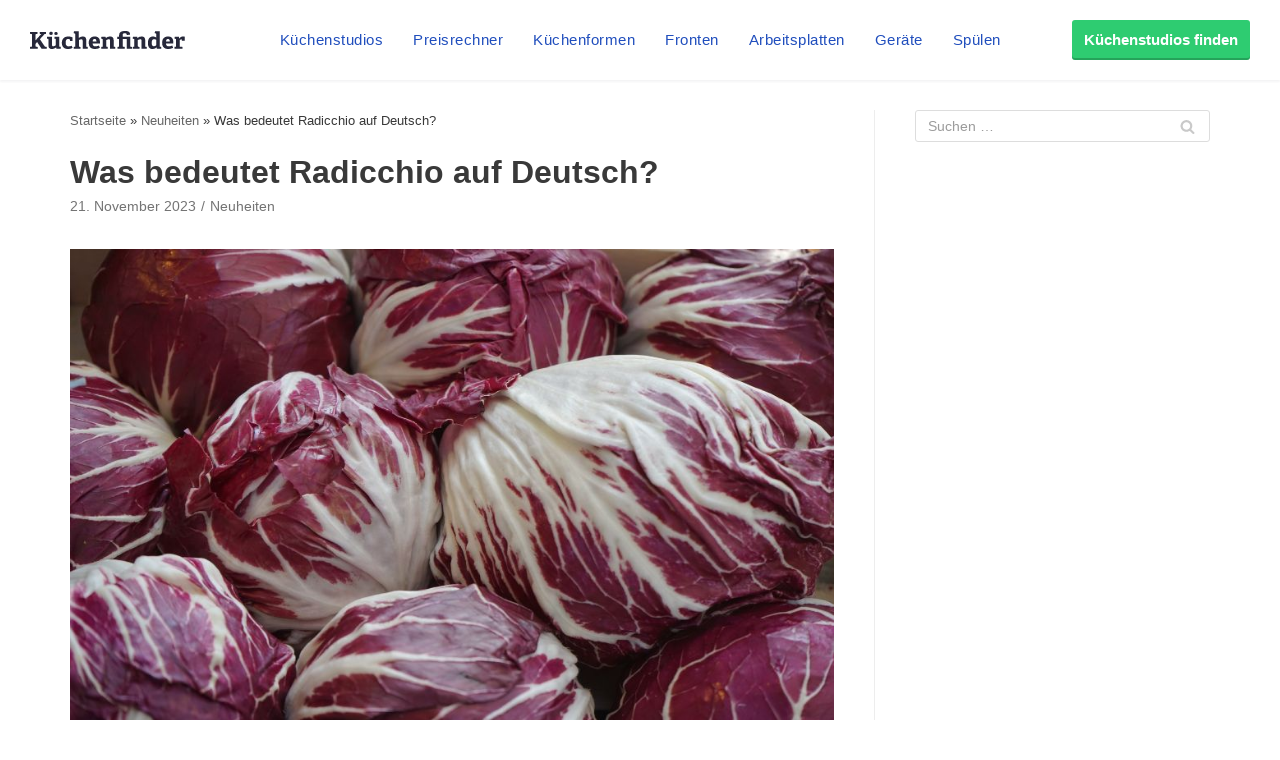

--- FILE ---
content_type: text/html;charset=UTF-8
request_url: https://magazin.kuechenfinder.com/was-bedeutet-radicchio-auf-deutsch/
body_size: 28492
content:
<!DOCTYPE html><html lang="de"><head><meta charset="UTF-8"><meta name="viewport" content="width=device-width, initial-scale=1, minimum-scale=1"><link rel="profile" href="http://gmpg.org/xfn/11"><link rel="pingback" href="https://magazin.kuechenfinder.com/xmlrpc.php"><style>.Button{display:inline-block;padding:11px 12px 13px;font-family:Arial,sans-serif;font-size:15px;font-weight:700;line-height:25px;text-align:center;text-decoration:none!important;letter-spacing:0;color:#27283a;box-shadow:inset 0 -2px 0 0 rgba(0,0,0,.2);border-radius:3px;border:1px solid #ebedf0;transition:all .3s linear;background-color:#fff}.Button:hover{transition:all .1s linear}@media (min-width:1080px){.Button{padding-top:7px;padding-bottom:8px}}.Button:focus{outline:none}.Button:active{transform:translateY(2px)}.Button--color-white{color:#204ebd!important;background-color:#fff;border-color:#ebedf0;transition-duration:.1s}.Button--color-white:not(:active){box-shadow:0 2px 0 0 rgba(0,0,0,.2)}.Button--color-white:focus,.Button--color-white:hover{border-color:rgba(32,78,189,.6);transition-duration:50ms}.Button--color-green{color:#fff!important;border-width:0;background-color:#2ecc71;transition-duration:.1s}.Button--color-green:focus,.Button--color-green:hover{border-color:rgba(32,78,189,.6);background-color:#32b163;transition-duration:50ms}.Button--block{display:block}.Button--small{padding:3px 10px 4px!important}.MenuButton{position:absolute;top:0;left:0;width:60px;height:60px;box-sizing:border-box;-moz-appearance:none;appearance:none;background-color:transparent!important;border:none;padding:0;opacity:1}@media (min-width:1080px){.MenuButton{display:none}}.MenuButton:focus{outline:none}.MenuButton--open>.MenuButton__line:first-child{transform:rotate(45deg) translate3d(4px,4px,0)}.MenuButton--open>.MenuButton__line:nth-child(2){opacity:0}.MenuButton--open>.MenuButton__line:nth-child(3){transform:rotate(-45deg) translate3d(3px,-3px,0)}.MenuButton__line{position:absolute;left:21px;display:block;height:2px;width:18px;background-color:#27283a;transition:all .3s cubic-bezier(.4,0,.2,1);transform-origin:center}.MenuButton__line:first-child{top:24px}.MenuButton__line:nth-child(2){top:29px}.MenuButton__line:nth-child(3){top:34px}.NavMenuItemSubMenu{display:-ms-flexbox;display:flex;-ms-flex-direction:column;flex-direction:column;width:360px;background-color:#fff;border:1px solid #edf4fd;box-shadow:0 5px 10px 0 rgba(0,0,0,.14),0 0 0 0 rgba(0,0,0,.2),0 2px 5px 0 rgba(0,0,0,.12);border-radius:3px;border-top-left-radius:0;border-top-right-radius:0}.NavMenuItemSubMenu__content{padding:15px}.NavMenuItemSubMenu__content-intro{display:-ms-flexbox;display:flex;text-decoration:none!important}.NavMenuItemSubMenu__content-intro-title{font-family:Arial,sans-serif;font-size:15px;font-weight:500;line-height:25px;letter-spacing:.5px;font-weight:700;letter-spacing:0;padding:0;margin:0;color:#27283a!important}.NavMenuItemSubMenu__content-intro-description{font-family:Arial,sans-serif;font-size:12px;font-weight:500;line-height:20px;-webkit-text-size-adjust:100%;letter-spacing:.5px;margin:0;color:#7d7e89}.NavMenuItemSubMenu__content-intro-cta{margin-top:10px}.NavMenuItemSubMenu__content-links{display:-ms-flexbox;display:flex;-ms-flex-direction:column;flex-direction:column;margin-top:20px;padding-top:10px;border-top:2px solid #f2f2f5}.NavMenuItemSubMenu__content-links-item{font-family:Arial,sans-serif;font-size:15px;font-weight:500;line-height:25px;letter-spacing:.5px;text-decoration:none!important;color:#204ebd!important;padding:5px 0}.NavMenuItemSubMenu__content-links-item:hover{text-decoration:underline!important}.NavMenuItemSubMenu__footer{display:block;font-family:Arial,sans-serif;font-size:15px;font-weight:500;line-height:25px;letter-spacing:.5px;padding:13px 15px 12px;text-decoration:none!important;color:#204ebd!important;text-align:center;background-color:#edf4fd}.NavMenuItemSubMenu__footer:hover{text-decoration:underline!important}.NavMenuItem{display:inline-block}.NavMenuItem-link{padding:31px 5px 28px;position:relative;margin:0;font-family:Arial,sans-serif;font-size:15px;font-weight:500;line-height:25px;letter-spacing:.5px;color:#204ebd!important;text-decoration:none!important;border-bottom:2px solid transparent}.NavMenuItem-link--active{border-bottom-color:#204ebd}.NavMenuItem-link:focus{background-color:#edf4fd}@media (min-width:1280px){.NavMenuItem-link{margin:0 15px;padding:31px 0 28px}}.NavMenuItem--subMenu{position:absolute;margin-top:27px}.OffCanvas--hidden>.OffCanvas__overlay{pointer-events:none;opacity:0}.OffCanvas--hidden>.OffCanvas__inner{transform:translateX(-100%);box-shadow:none}.OffCanvas__overlay{display:block;position:fixed;top:60px;left:0;right:0;width:100%;height:100%;border:none;background-color:rgba(0,0,0,.25);cursor:pointer;opacity:1;transition:opacity .3s linear;z-index:11}.OffCanvas__inner{top:60px;left:0;width:calc(100% - 40px);height:calc(100% - 60px);max-width:420px;position:fixed;z-index:12;background-color:#fff;box-shadow:0 10px 10px 0 rgba(39,40,58,.5);transition:transform .3s cubic-bezier(.4,0,.2,1);text-align:left;overflow-y:auto;-webkit-overflow-scrolling:touch}@media (min-width:1080px){.OffCanvas__inner{display:none}}.OffCanvas__cta{padding:40px 20px 20px;background:linear-gradient(160deg,#864260,#252e73);background-size:auto 100%,cover;background-position:100% 0,50%;background-repeat:no-repeat}.OffCanvas__cta-title{font-family:Arial,sans-serif;font-size:15px;font-weight:700;line-height:25px;margin:0!important;width:calc(100% - 100px);color:#fff;font-size:17px}.OffCanvas__cta-description{margin-top:15px;font-family:Arial,sans-serif;font-size:12px;font-weight:500;line-height:20px;-webkit-text-size-adjust:100%;letter-spacing:.5px;color:#fff}.OffCanvas__cta-link{display:block;margin-top:15px}.OffCanvas__main-menu{padding:0 20px}.OffCanvas__main-menu-item{display:block;display:-ms-flexbox;display:flex;-ms-flex-align:center;align-items:center;text-decoration:none!important;color:#204ebd!important;padding:17px 5px;border-bottom:1px solid rgba(39,40,58,.15)}.OffCanvas__main-menu-icon{display:inline-block;margin-left:auto;font-size:20px}.OffCanvas__small-menu{padding:20px}.OffCanvas__small-menu-item{display:block;text-decoration:none!important;color:#27283a!important;opacity:.6;padding:10px 5px;font-family:Arial,sans-serif;font-size:12px;font-weight:500;line-height:20px;-webkit-text-size-adjust:100%;letter-spacing:.5px}.QuickLinks{display:-ms-flexbox;display:flex;position:relative;width:100%;min-height:50px;overflow-x:auto;background-color:#edf4fd;-webkit-overflow-scrolling:touch}@media (min-width:1080px){.QuickLinks{display:none}}.QuickLinks--links{padding:8px 15px;display:-ms-flexbox;display:flex;-ms-flex-wrap:nowrap;flex-wrap:nowrap;margin:0 auto}.QuickLinks--links-item{white-space:nowrap}.QuickLinks--links-item:not(:last-child){margin-right:10px}.Nav{position:relative;z-index:10000}.Nav[data-reactroot]{height:110px}@media (min-width:1080px){.Nav[data-reactroot]{height:80px}}.Nav__inner{position:fixed;top:0;left:0;width:100%;box-sizing:border-box;background-color:#fff;box-shadow:0 2px 2px 0 rgba(39,40,58,.05);text-align:center;z-index:11;transition:transform .3s linear}@media (min-width:1080px){.Nav__inner{display:-ms-flexbox;display:flex;-ms-flex-align:center;align-items:center;text-align:left;padding:0 20px}}@media (min-width:1280px){.Nav__inner{padding-left:30px;padding-right:30px}}.Nav__inner--hidden{transform:translateY(-110px)}@media (min-width:1080px){.Nav__inner--hidden{transform:translateY(-130px)}}.Nav__logo,.Nav__logo-img{width:116px}@media (min-width:1080px){.Nav__logo,.Nav__logo-img{width:155px}}.Nav__logo{height:60px}.Nav__logo,.Nav__logo-wrapper{display:-ms-flexbox;display:flex;-ms-flex-align:center;align-items:center}.Nav__logo-wrapper{-ms-flex-positive:1;flex-grow:1;-ms-flex-pack:center;justify-content:center}@media (min-width:1080px){.Nav__logo-wrapper{-ms-flex-pack:start;justify-content:flex-start;height:80px}}.Nav__logo-img{position:relative;max-width:100%}.Nav__menu{display:none}@media (min-width:1080px){.Nav__menu{display:block}}.Nav__cta{display:none;-ms-flex-positive:1;flex-grow:1;text-align:right;-ms-flex-preferred-size:116px;flex-basis:116px;height:80px;-ms-flex-pack:end;justify-content:flex-end}@media (min-width:1080px){.Nav__cta{display:-ms-flexbox;display:flex;-ms-flex-align:center;align-items:center;-ms-flex-preferred-size:155px;flex-basis:155px}}</style><link rel='dns-prefetch' href='https://www.googletagmanager.com' /><link rel='preconnect' href='https://www.googletagmanager.com' /><link rel='dns-prefetch' href='https://www.google-analytics.com' /><link rel='preconnect' href='https://www.google-analytics.com' /><link rel='dns-prefetch' href='https://fundingchoicesmessages.google.com' /><link rel='preconnect' href='https://fundingchoicesmessages.google.com' />  <script>(function(w,d,s,l,i){w[l]=w[l]||[];w[l].push({'gtm.start':
          new Date().getTime(),event:'gtm.js'});var f=d.getElementsByTagName(s)[0],
          j=d.createElement(s),dl=l!='dataLayer'?'&l='+l:'';j.async=true;j.src=
          'https://www.googletagmanager.com/gtm.js?id='+i+dl;f.parentNode.insertBefore(j,f);
        })(window,document,'script','dataLayer','GTM-P65DQ57');</script>          <script async src="https://www.googletagmanager.com/gtag/js?id=G-VXL4Y0BJE2"></script> <script>window.dataLayer = window.dataLayer || [];
          function gtag(){dataLayer.push(arguments);}
          gtag('js', new Date());
          gtag('config', 'G-VXL4Y0BJE2');</script><meta name='robots' content='index, follow, max-image-preview:large, max-snippet:-1, max-video-preview:-1' /><style>img:is([sizes="auto" i], [sizes^="auto," i]) { contain-intrinsic-size: 3000px 1500px }</style><title>Was bedeutet Radicchio auf Deutsch? - Küchenfinder</title><meta name="description" content="Was bedeutet &quot;Radicchio&quot; eigentlich auf Deutsch? Wir verraten dir, ob es auch einen deutschen Begriff für den bitteren Blattsalat gibt. " /><link rel="canonical" href="https://magazin.kuechenfinder.com/was-bedeutet-radicchio-auf-deutsch/" /><meta property="og:locale" content="de_DE" /><meta property="og:type" content="article" /><meta property="og:title" content="Was bedeutet Radicchio auf Deutsch? - Küchenfinder" /><meta property="og:description" content="Was bedeutet &quot;Radicchio&quot; eigentlich auf Deutsch? Wir verraten dir, ob es auch einen deutschen Begriff für den bitteren Blattsalat gibt. " /><meta property="og:url" content="https://magazin.kuechenfinder.com/was-bedeutet-radicchio-auf-deutsch/" /><meta property="og:site_name" content="Küchenfinder" /><meta property="article:published_time" content="2023-11-21T13:46:38+00:00" /><meta property="article:modified_time" content="2024-07-04T08:46:20+00:00" /><meta property="og:image" content="https://magazin.kuechenfinder.com/wp-content/uploads/sites/2/2023/11/Mag-KFI-Bild-2023-11-21T144504.169.jpg" /><meta property="og:image:width" content="930" /><meta property="og:image:height" content="620" /><meta property="og:image:type" content="image/jpeg" /><meta name="author" content="Olivia" /><meta name="twitter:card" content="summary_large_image" /><meta name="twitter:label1" content="Written by" /><meta name="twitter:data1" content="Olivia" /><meta name="twitter:label2" content="Est. reading time" /><meta name="twitter:data2" content="1 Minute" /> <script type="application/ld+json" class="yoast-schema-graph">{"@context":"https://schema.org","@graph":[{"@type":"WebPage","@id":"https://magazin.kuechenfinder.com/was-bedeutet-radicchio-auf-deutsch/","url":"https://magazin.kuechenfinder.com/was-bedeutet-radicchio-auf-deutsch/","name":"Was bedeutet Radicchio auf Deutsch? - Küchenfinder","isPartOf":{"@id":"https://magazin.kuechenfinder.com/#website"},"primaryImageOfPage":{"@id":"https://magazin.kuechenfinder.com/was-bedeutet-radicchio-auf-deutsch/#primaryimage"},"image":{"@id":"https://magazin.kuechenfinder.com/was-bedeutet-radicchio-auf-deutsch/#primaryimage"},"thumbnailUrl":"https://magazin.kuechenfinder.com/wp-content/uploads/sites/2/2023/11/Mag-KFI-Bild-2023-11-21T144504.169.jpg","datePublished":"2023-11-21T13:46:38+00:00","dateModified":"2024-07-04T08:46:20+00:00","author":{"@id":"https://magazin.kuechenfinder.com/#/schema/person/88a29133b941d526d2b780562453aa57"},"description":"Was bedeutet \"Radicchio\" eigentlich auf Deutsch? Wir verraten dir, ob es auch einen deutschen Begriff für den bitteren Blattsalat gibt. ","breadcrumb":{"@id":"https://magazin.kuechenfinder.com/was-bedeutet-radicchio-auf-deutsch/#breadcrumb"},"inLanguage":"de","potentialAction":[{"@type":"ReadAction","target":["https://magazin.kuechenfinder.com/was-bedeutet-radicchio-auf-deutsch/"]}]},{"@type":"ImageObject","inLanguage":"de","@id":"https://magazin.kuechenfinder.com/was-bedeutet-radicchio-auf-deutsch/#primaryimage","url":"https://magazin.kuechenfinder.com/wp-content/uploads/sites/2/2023/11/Mag-KFI-Bild-2023-11-21T144504.169.jpg","contentUrl":"https://magazin.kuechenfinder.com/wp-content/uploads/sites/2/2023/11/Mag-KFI-Bild-2023-11-21T144504.169.jpg","width":930,"height":620,"caption":"Was bedeutet Radicchio auf Deutsch?"},{"@type":"BreadcrumbList","@id":"https://magazin.kuechenfinder.com/was-bedeutet-radicchio-auf-deutsch/#breadcrumb","itemListElement":[{"@type":"ListItem","position":1,"name":"Startseite","item":"https://magazin.kuechenfinder.com/"},{"@type":"ListItem","position":2,"name":"Neuheiten","item":"https://magazin.kuechenfinder.com/themen/neuheiten/"},{"@type":"ListItem","position":3,"name":"Was bedeutet Radicchio auf Deutsch?"}]},{"@type":"WebSite","@id":"https://magazin.kuechenfinder.com/#website","url":"https://magazin.kuechenfinder.com/","name":"Küchenfinder","description":"","potentialAction":[{"@type":"SearchAction","target":{"@type":"EntryPoint","urlTemplate":"https://magazin.kuechenfinder.com/?s={search_term_string}"},"query-input":{"@type":"PropertyValueSpecification","valueRequired":true,"valueName":"search_term_string"}}],"inLanguage":"de"},{"@type":"Person","@id":"https://magazin.kuechenfinder.com/#/schema/person/88a29133b941d526d2b780562453aa57","name":"Olivia","image":{"@type":"ImageObject","inLanguage":"de","@id":"https://magazin.kuechenfinder.com/#/schema/person/image/","url":"https://secure.gravatar.com/avatar/62a7247acd19c18dc7e7ebd5d0f4124ecf549c5c2eaa5790e1597657c97191d5?s=96&d=mm&r=g","contentUrl":"https://secure.gravatar.com/avatar/62a7247acd19c18dc7e7ebd5d0f4124ecf549c5c2eaa5790e1597657c97191d5?s=96&d=mm&r=g","caption":"Olivia"},"description":"Olivia ist Küchenfinder Redakteurin der ersten Stunde und hat ein Auge für die neuesten Einrichtungstrends, Geräte und Materialien. Auch Zuhause verbringt sie viel Zeit in der Küche. Kochen bedeutet für sie Entspannung, Genuss und Lebensfreude.","url":"https://magazin.kuechenfinder.com/author/ogr/"},false]}</script> <link rel='dns-prefetch' href='//unpkg.com' /><link rel='dns-prefetch' href='//magazin.kuechenfinder.com' /><link rel="alternate" type="application/rss+xml" title="Küchenfinder &raquo; Feed" href="https://magazin.kuechenfinder.com/feed/" /><link rel="alternate" type="application/rss+xml" title="Küchenfinder &raquo; Kommentar-Feed" href="https://magazin.kuechenfinder.com/comments/feed/" /><link rel="alternate" type="application/rss+xml" title="Küchenfinder &raquo; Was bedeutet Radicchio auf Deutsch? Kommentar-Feed" href="https://magazin.kuechenfinder.com/was-bedeutet-radicchio-auf-deutsch/feed/" /><link rel='stylesheet' id='wp-block-library-css' href='https://magazin.kuechenfinder.com/wp-includes/css/dist/block-library/style.min.css?ver=6.8.3' type='text/css' media='all' /><style id='classic-theme-styles-inline-css' type='text/css'>/*! This file is auto-generated */
.wp-block-button__link{color:#fff;background-color:#32373c;border-radius:9999px;box-shadow:none;text-decoration:none;padding:calc(.667em + 2px) calc(1.333em + 2px);font-size:1.125em}.wp-block-file__button{background:#32373c;color:#fff;text-decoration:none}</style><style id='global-styles-inline-css' type='text/css'>:root{--wp--preset--aspect-ratio--square: 1;--wp--preset--aspect-ratio--4-3: 4/3;--wp--preset--aspect-ratio--3-4: 3/4;--wp--preset--aspect-ratio--3-2: 3/2;--wp--preset--aspect-ratio--2-3: 2/3;--wp--preset--aspect-ratio--16-9: 16/9;--wp--preset--aspect-ratio--9-16: 9/16;--wp--preset--color--black: #000000;--wp--preset--color--cyan-bluish-gray: #abb8c3;--wp--preset--color--white: #ffffff;--wp--preset--color--pale-pink: #f78da7;--wp--preset--color--vivid-red: #cf2e2e;--wp--preset--color--luminous-vivid-orange: #ff6900;--wp--preset--color--luminous-vivid-amber: #fcb900;--wp--preset--color--light-green-cyan: #7bdcb5;--wp--preset--color--vivid-green-cyan: #00d084;--wp--preset--color--pale-cyan-blue: #8ed1fc;--wp--preset--color--vivid-cyan-blue: #0693e3;--wp--preset--color--vivid-purple: #9b51e0;--wp--preset--color--neve-link-color: var(--nv-primary-accent);--wp--preset--color--neve-link-hover-color: var(--nv-secondary-accent);--wp--preset--color--nv-site-bg: var(--nv-site-bg);--wp--preset--color--nv-light-bg: var(--nv-light-bg);--wp--preset--color--nv-dark-bg: var(--nv-dark-bg);--wp--preset--color--neve-text-color: var(--nv-text-color);--wp--preset--color--nv-text-dark-bg: var(--nv-text-dark-bg);--wp--preset--color--nv-c-1: var(--nv-c-1);--wp--preset--color--nv-c-2: var(--nv-c-2);--wp--preset--gradient--vivid-cyan-blue-to-vivid-purple: linear-gradient(135deg,rgba(6,147,227,1) 0%,rgb(155,81,224) 100%);--wp--preset--gradient--light-green-cyan-to-vivid-green-cyan: linear-gradient(135deg,rgb(122,220,180) 0%,rgb(0,208,130) 100%);--wp--preset--gradient--luminous-vivid-amber-to-luminous-vivid-orange: linear-gradient(135deg,rgba(252,185,0,1) 0%,rgba(255,105,0,1) 100%);--wp--preset--gradient--luminous-vivid-orange-to-vivid-red: linear-gradient(135deg,rgba(255,105,0,1) 0%,rgb(207,46,46) 100%);--wp--preset--gradient--very-light-gray-to-cyan-bluish-gray: linear-gradient(135deg,rgb(238,238,238) 0%,rgb(169,184,195) 100%);--wp--preset--gradient--cool-to-warm-spectrum: linear-gradient(135deg,rgb(74,234,220) 0%,rgb(151,120,209) 20%,rgb(207,42,186) 40%,rgb(238,44,130) 60%,rgb(251,105,98) 80%,rgb(254,248,76) 100%);--wp--preset--gradient--blush-light-purple: linear-gradient(135deg,rgb(255,206,236) 0%,rgb(152,150,240) 100%);--wp--preset--gradient--blush-bordeaux: linear-gradient(135deg,rgb(254,205,165) 0%,rgb(254,45,45) 50%,rgb(107,0,62) 100%);--wp--preset--gradient--luminous-dusk: linear-gradient(135deg,rgb(255,203,112) 0%,rgb(199,81,192) 50%,rgb(65,88,208) 100%);--wp--preset--gradient--pale-ocean: linear-gradient(135deg,rgb(255,245,203) 0%,rgb(182,227,212) 50%,rgb(51,167,181) 100%);--wp--preset--gradient--electric-grass: linear-gradient(135deg,rgb(202,248,128) 0%,rgb(113,206,126) 100%);--wp--preset--gradient--midnight: linear-gradient(135deg,rgb(2,3,129) 0%,rgb(40,116,252) 100%);--wp--preset--font-size--small: 13px;--wp--preset--font-size--medium: 20px;--wp--preset--font-size--large: 36px;--wp--preset--font-size--x-large: 42px;--wp--preset--spacing--20: 0.44rem;--wp--preset--spacing--30: 0.67rem;--wp--preset--spacing--40: 1rem;--wp--preset--spacing--50: 1.5rem;--wp--preset--spacing--60: 2.25rem;--wp--preset--spacing--70: 3.38rem;--wp--preset--spacing--80: 5.06rem;--wp--preset--shadow--natural: 6px 6px 9px rgba(0, 0, 0, 0.2);--wp--preset--shadow--deep: 12px 12px 50px rgba(0, 0, 0, 0.4);--wp--preset--shadow--sharp: 6px 6px 0px rgba(0, 0, 0, 0.2);--wp--preset--shadow--outlined: 6px 6px 0px -3px rgba(255, 255, 255, 1), 6px 6px rgba(0, 0, 0, 1);--wp--preset--shadow--crisp: 6px 6px 0px rgba(0, 0, 0, 1);}:where(.is-layout-flex){gap: 0.5em;}:where(.is-layout-grid){gap: 0.5em;}body .is-layout-flex{display: flex;}.is-layout-flex{flex-wrap: wrap;align-items: center;}.is-layout-flex > :is(*, div){margin: 0;}body .is-layout-grid{display: grid;}.is-layout-grid > :is(*, div){margin: 0;}:where(.wp-block-columns.is-layout-flex){gap: 2em;}:where(.wp-block-columns.is-layout-grid){gap: 2em;}:where(.wp-block-post-template.is-layout-flex){gap: 1.25em;}:where(.wp-block-post-template.is-layout-grid){gap: 1.25em;}.has-black-color{color: var(--wp--preset--color--black) !important;}.has-cyan-bluish-gray-color{color: var(--wp--preset--color--cyan-bluish-gray) !important;}.has-white-color{color: var(--wp--preset--color--white) !important;}.has-pale-pink-color{color: var(--wp--preset--color--pale-pink) !important;}.has-vivid-red-color{color: var(--wp--preset--color--vivid-red) !important;}.has-luminous-vivid-orange-color{color: var(--wp--preset--color--luminous-vivid-orange) !important;}.has-luminous-vivid-amber-color{color: var(--wp--preset--color--luminous-vivid-amber) !important;}.has-light-green-cyan-color{color: var(--wp--preset--color--light-green-cyan) !important;}.has-vivid-green-cyan-color{color: var(--wp--preset--color--vivid-green-cyan) !important;}.has-pale-cyan-blue-color{color: var(--wp--preset--color--pale-cyan-blue) !important;}.has-vivid-cyan-blue-color{color: var(--wp--preset--color--vivid-cyan-blue) !important;}.has-vivid-purple-color{color: var(--wp--preset--color--vivid-purple) !important;}.has-black-background-color{background-color: var(--wp--preset--color--black) !important;}.has-cyan-bluish-gray-background-color{background-color: var(--wp--preset--color--cyan-bluish-gray) !important;}.has-white-background-color{background-color: var(--wp--preset--color--white) !important;}.has-pale-pink-background-color{background-color: var(--wp--preset--color--pale-pink) !important;}.has-vivid-red-background-color{background-color: var(--wp--preset--color--vivid-red) !important;}.has-luminous-vivid-orange-background-color{background-color: var(--wp--preset--color--luminous-vivid-orange) !important;}.has-luminous-vivid-amber-background-color{background-color: var(--wp--preset--color--luminous-vivid-amber) !important;}.has-light-green-cyan-background-color{background-color: var(--wp--preset--color--light-green-cyan) !important;}.has-vivid-green-cyan-background-color{background-color: var(--wp--preset--color--vivid-green-cyan) !important;}.has-pale-cyan-blue-background-color{background-color: var(--wp--preset--color--pale-cyan-blue) !important;}.has-vivid-cyan-blue-background-color{background-color: var(--wp--preset--color--vivid-cyan-blue) !important;}.has-vivid-purple-background-color{background-color: var(--wp--preset--color--vivid-purple) !important;}.has-black-border-color{border-color: var(--wp--preset--color--black) !important;}.has-cyan-bluish-gray-border-color{border-color: var(--wp--preset--color--cyan-bluish-gray) !important;}.has-white-border-color{border-color: var(--wp--preset--color--white) !important;}.has-pale-pink-border-color{border-color: var(--wp--preset--color--pale-pink) !important;}.has-vivid-red-border-color{border-color: var(--wp--preset--color--vivid-red) !important;}.has-luminous-vivid-orange-border-color{border-color: var(--wp--preset--color--luminous-vivid-orange) !important;}.has-luminous-vivid-amber-border-color{border-color: var(--wp--preset--color--luminous-vivid-amber) !important;}.has-light-green-cyan-border-color{border-color: var(--wp--preset--color--light-green-cyan) !important;}.has-vivid-green-cyan-border-color{border-color: var(--wp--preset--color--vivid-green-cyan) !important;}.has-pale-cyan-blue-border-color{border-color: var(--wp--preset--color--pale-cyan-blue) !important;}.has-vivid-cyan-blue-border-color{border-color: var(--wp--preset--color--vivid-cyan-blue) !important;}.has-vivid-purple-border-color{border-color: var(--wp--preset--color--vivid-purple) !important;}.has-vivid-cyan-blue-to-vivid-purple-gradient-background{background: var(--wp--preset--gradient--vivid-cyan-blue-to-vivid-purple) !important;}.has-light-green-cyan-to-vivid-green-cyan-gradient-background{background: var(--wp--preset--gradient--light-green-cyan-to-vivid-green-cyan) !important;}.has-luminous-vivid-amber-to-luminous-vivid-orange-gradient-background{background: var(--wp--preset--gradient--luminous-vivid-amber-to-luminous-vivid-orange) !important;}.has-luminous-vivid-orange-to-vivid-red-gradient-background{background: var(--wp--preset--gradient--luminous-vivid-orange-to-vivid-red) !important;}.has-very-light-gray-to-cyan-bluish-gray-gradient-background{background: var(--wp--preset--gradient--very-light-gray-to-cyan-bluish-gray) !important;}.has-cool-to-warm-spectrum-gradient-background{background: var(--wp--preset--gradient--cool-to-warm-spectrum) !important;}.has-blush-light-purple-gradient-background{background: var(--wp--preset--gradient--blush-light-purple) !important;}.has-blush-bordeaux-gradient-background{background: var(--wp--preset--gradient--blush-bordeaux) !important;}.has-luminous-dusk-gradient-background{background: var(--wp--preset--gradient--luminous-dusk) !important;}.has-pale-ocean-gradient-background{background: var(--wp--preset--gradient--pale-ocean) !important;}.has-electric-grass-gradient-background{background: var(--wp--preset--gradient--electric-grass) !important;}.has-midnight-gradient-background{background: var(--wp--preset--gradient--midnight) !important;}.has-small-font-size{font-size: var(--wp--preset--font-size--small) !important;}.has-medium-font-size{font-size: var(--wp--preset--font-size--medium) !important;}.has-large-font-size{font-size: var(--wp--preset--font-size--large) !important;}.has-x-large-font-size{font-size: var(--wp--preset--font-size--x-large) !important;}
:where(.wp-block-post-template.is-layout-flex){gap: 1.25em;}:where(.wp-block-post-template.is-layout-grid){gap: 1.25em;}
:where(.wp-block-columns.is-layout-flex){gap: 2em;}:where(.wp-block-columns.is-layout-grid){gap: 2em;}
:root :where(.wp-block-pullquote){font-size: 1.5em;line-height: 1.6;}</style><link rel='stylesheet' id='contact-form-7-css' href='https://magazin.kuechenfinder.com/wp-content/plugins/contact-form-7/includes/css/styles.css?ver=6.1.2' type='text/css' media='all' /><link rel='stylesheet' id='neve-style-css' href='https://magazin.kuechenfinder.com/wp-content/themes/neve/style-main.min.css?ver=2.11.6' type='text/css' media='all' /><style id='neve-style-inline-css' type='text/css'>.header-menu-sidebar-inner li.menu-item-nav-search { display: none; }
.nv-meta-list li:not(:last-child):after,.nv-meta-list span:not(:last-child):after { content:"/" }
 .container{ max-width: 748px; } .has-neve-button-color-color{ color: var(--nv-primary-accent)!important; } .has-neve-button-color-background-color{ background-color: var(--nv-primary-accent)!important; } .single-post-container .alignfull > [class*="__inner-container"], .single-post-container .alignwide > [class*="__inner-container"]{ max-width:718px } .button.button-primary, button, input[type=button], .btn, input[type="submit"], /* Buttons in navigation */ ul[id^="nv-primary-navigation"] li.button.button-primary > a, .menu li.button.button-primary > a, .wp-block-button.is-style-primary .wp-block-button__link, .wc-block-grid .wp-block-button .wp-block-button__link, form input[type="submit"], form button[type="submit"], #comments input[type="submit"]{ background-color: var(--nv-primary-accent);color: #ffffff;border-radius:3px;border:none;border-width:1px 1px 1px 1px; } .button.button-primary:hover, ul[id^="nv-primary-navigation"] li.button.button-primary > a:hover, .menu li.button.button-primary > a:hover, .wp-block-button.is-style-primary .wp-block-button__link:hover, .wc-block-grid .wp-block-button .wp-block-button__link:hover, form input[type="submit"]:hover, form button[type="submit"]:hover, #comments input[type="submit"]:hover{ background-color: var(--nv-primary-accent);color: #ffffff; } .button.button-secondary:not(.secondary-default), .wp-block-button.is-style-secondary .wp-block-button__link{ background-color: rgba(0,0,0,0);color: var(--nv-text-color);border-radius:3px;border:1px solid;border-width:1px 1px 1px 1px; } .button.button-secondary.secondary-default{ background-color: rgba(0,0,0,0);color: var(--nv-text-color);border-radius:3px;border:1px solid;border-width:1px 1px 1px 1px; } .button.button-secondary:not(.secondary-default):hover, .wp-block-button.is-style-secondary .wp-block-button__link:hover{ background-color: rgba(0,0,0,0);color: var(--nv-text-color); } .button.button-secondary.secondary-default:hover{ background-color: rgba(0,0,0,0);color: var(--nv-text-color); } h1, .single h1.entry-title{ font-size: 1.5em; line-height: 1.6em; letter-spacing: 0px; font-weight: 600; text-transform: none; } h2{ font-size: 1.3em; line-height: 1.6em; letter-spacing: 0px; font-weight: 600; text-transform: none; } h3, .woocommerce-checkout h3{ font-size: 1.1em; line-height: 1.6em; letter-spacing: 0px; font-weight: 600; text-transform: none; } h4{ font-size: 1em; line-height: 1.6em; letter-spacing: 0px; font-weight: 600; text-transform: none; } h5{ font-size: 0.75em; line-height: 1.6em; letter-spacing: 0px; font-weight: 600; text-transform: none; } h6{ font-size: 0.75em; line-height: 1.6em; letter-spacing: 0px; font-weight: 600; text-transform: none; } form:not([role="search"]):not(.woocommerce-cart-form):not(.woocommerce-ordering):not(.cart) input:read-write:not(#coupon_code), form textarea, form select, .widget select{ margin-bottom: 10px; } form input:read-write, form textarea, form select, form select option, form.wp-block-search input.wp-block-search__input, .widget select{ color: var(--nv-text-color); } form label, .wpforms-container .wpforms-field-label{ margin-bottom: 10px; } form.search-form input:read-write{ padding-right:45px !important; } .header-main-inner,.header-main-inner a:not(.button),.header-main-inner .navbar-toggle{ color: var(--nv-text-color); } .header-main-inner .nv-icon svg,.header-main-inner .nv-contact-list svg{ fill: var(--nv-text-color); } .header-main-inner .icon-bar{ background-color: var(--nv-text-color); } .hfg_header .header-main-inner .nav-ul .sub-menu{ background-color: var(--nv-site-bg); } .hfg_header .header-main-inner{ background-color: var(--nv-site-bg); } .header-menu-sidebar .header-menu-sidebar-bg,.header-menu-sidebar .header-menu-sidebar-bg a:not(.button),.header-menu-sidebar .header-menu-sidebar-bg .navbar-toggle{ color: var(--nv-text-color); } .header-menu-sidebar .header-menu-sidebar-bg .nv-icon svg,.header-menu-sidebar .header-menu-sidebar-bg .nv-contact-list svg{ fill: var(--nv-text-color); } .header-menu-sidebar .header-menu-sidebar-bg .icon-bar{ background-color: var(--nv-text-color); } .hfg_header .header-menu-sidebar .header-menu-sidebar-bg .nav-ul .sub-menu{ background-color: var(--nv-site-bg); } .hfg_header .header-menu-sidebar .header-menu-sidebar-bg{ background-color: var(--nv-site-bg); } .header-menu-sidebar{ width: 360px; } .builder-item--logo .site-logo img{ max-width: 120px; } .builder-item--logo .site-logo{ padding:10px 0px 10px 0px; } .builder-item--logo{ margin:0px 0px 0px 0px; } .builder-item--nav-icon .navbar-toggle{ padding:10px 15px 10px 15px; } .builder-item--nav-icon{ margin:0px 0px 0px 0px; } .builder-item--primary-menu .nav-menu-primary > .nav-ul li:not(.woocommerce-mini-cart-item) > a,.builder-item--primary-menu .nav-menu-primary > .nav-ul .has-caret > a,.builder-item--primary-menu .nav-menu-primary > .nav-ul .neve-mm-heading span,.builder-item--primary-menu .nav-menu-primary > .nav-ul .has-caret{ color: var(--nv-text-color); } .builder-item--primary-menu .nav-menu-primary > .nav-ul li:not(.woocommerce-mini-cart-item) > a:after,.builder-item--primary-menu .nav-menu-primary > .nav-ul li > .has-caret > a:after{ background-color: var(--nv-secondary-accent); } .builder-item--primary-menu .nav-menu-primary > .nav-ul li:not(.woocommerce-mini-cart-item):hover > a,.builder-item--primary-menu .nav-menu-primary > .nav-ul li:hover > .has-caret > a,.builder-item--primary-menu .nav-menu-primary > .nav-ul li:hover > .has-caret{ color: var(--nv-secondary-accent); } .builder-item--primary-menu .nav-menu-primary > .nav-ul li:hover > .has-caret svg{ fill: var(--nv-secondary-accent); } .builder-item--primary-menu .nav-menu-primary > .nav-ul li.current-menu-item > a,.builder-item--primary-menu .nav-menu-primary > .nav-ul li.current_page_item > a,.builder-item--primary-menu .nav-menu-primary > .nav-ul li.current_page_item > .has-caret > a{ color: var(--nv-primary-accent); } .builder-item--primary-menu .nav-menu-primary > .nav-ul li.current-menu-item > .has-caret svg{ fill: var(--nv-primary-accent); } .builder-item--primary-menu .nav-ul > li:not(:last-of-type){ margin-right:20px; } .builder-item--primary-menu .style-full-height .nav-ul li:not(.menu-item-nav-search):not(.menu-item-nav-cart):hover > a:after{ width: calc(100% + 20px); } .builder-item--primary-menu .nav-ul li a, .builder-item--primary-menu .neve-mm-heading span{ min-height: 25px; } .builder-item--primary-menu{ font-size: 1em; line-height: 1.6em; letter-spacing: 0px; font-weight: 500; text-transform: none; padding:0px 0px 0px 0px;margin:0px 0px 0px 0px; } .builder-item--primary-menu svg{ width: 1em;height: 1em; } .footer-top-inner{ background-color: var(--nv-site-bg); } .footer-top-inner,.footer-top-inner a:not(.button),.footer-top-inner .navbar-toggle{ color: var(--nv-text-color); } .footer-top-inner .nv-icon svg,.footer-top-inner .nv-contact-list svg{ fill: var(--nv-text-color); } .footer-top-inner .icon-bar{ background-color: var(--nv-text-color); } .footer-top-inner .nav-ul .sub-menu{ background-color: var(--nv-site-bg); } .footer-bottom-inner,.footer-bottom-inner a:not(.button),.footer-bottom-inner .navbar-toggle{ color: var(--nv-text-color); } .footer-bottom-inner .nv-icon svg,.footer-bottom-inner .nv-contact-list svg{ fill: var(--nv-text-color); } .footer-bottom-inner .icon-bar{ background-color: var(--nv-text-color); } .builder-item--footer-one-widgets{ padding:0px 0px 0px 0px;margin:0px 0px 0px 0px; } .builder-item--footer-two-widgets{ padding:0px 0px 0px 0px;margin:0px 0px 0px 0px; } .builder-item--footer-three-widgets{ padding:0px 0px 0px 0px;margin:0px 0px 0px 0px; } .builder-item--footer-four-widgets{ padding:0px 0px 0px 0px;margin:0px 0px 0px 0px; } .nav-menu-footer #footer-menu > li > a{ color: var(--nv-text-color); } #footer-menu > li > a:after{ background-color: var(--nv-primary-accent); } .nav-menu-footer:not(.style-full-height) #footer-menu > li:hover > a{ color: var(--nv-primary-accent); } .builder-item--footer-menu .nav-ul > li:not(:last-of-type){ margin-right:20px; } .builder-item--footer-menu .style-full-height .nav-ul#footer-menu > li:hover > a:after{ width: calc(100% + 20px); } .builder-item--footer-menu .nav-ul a{ min-height: 25px; } .builder-item--footer-menu li > a{ font-size: 1em; line-height: 1.6em; letter-spacing: 0px; font-weight: 500; text-transform: none; } .builder-item--footer-menu li > a svg{ width: 1em;height: 1em; } .builder-item--footer-menu{ padding:0px 0px 0px 0px;margin:0px 0px 0px 0px; } .builder-item--footer_copyright{ font-size: 1em; line-height: 1.6em; letter-spacing: 0px; font-weight: 500; text-transform: none; padding:0px 0px 0px 0px;margin:0px 0px 0px 0px; } .builder-item--footer_copyright svg{ width: 1em;height: 1em; } .scroll-to-top{ color: var(--nv-text-dark-bg);padding:8px 10px 8px 10px;border-radius:3px;background-color: var(--nv-primary-accent); } .scroll-to-top:hover, .scroll-to-top:focus{ color: var(--nv-text-dark-bg);background-color: var(--nv-primary-accent); } .scroll-to-top.icon .scroll-to-top-icon{ width:16px;height:16px; } @media(min-width: 576px){ .container{ max-width: 992px; } .single-post-container .alignfull > [class*="__inner-container"], .single-post-container .alignwide > [class*="__inner-container"]{ max-width:962px } h1, .single h1.entry-title{ font-size: 1.5em; line-height: 1.6em; letter-spacing: 0px; } h2{ font-size: 1.3em; line-height: 1.6em; letter-spacing: 0px; } h3, .woocommerce-checkout h3{ font-size: 1.1em; line-height: 1.6em; letter-spacing: 0px; } h4{ font-size: 1em; line-height: 1.6em; letter-spacing: 0px; } h5{ font-size: 0.75em; line-height: 1.6em; letter-spacing: 0px; } h6{ font-size: 0.75em; line-height: 1.6em; letter-spacing: 0px; } .header-menu-sidebar{ width: 360px; } .builder-item--logo .site-logo img{ max-width: 120px; } .builder-item--logo .site-logo{ padding:10px 0px 10px 0px; } .builder-item--logo{ margin:0px 0px 0px 0px; } .builder-item--nav-icon .navbar-toggle{ padding:10px 15px 10px 15px; } .builder-item--nav-icon{ margin:0px 0px 0px 0px; } .builder-item--primary-menu .nav-ul > li:not(:last-of-type){ margin-right:20px; } .builder-item--primary-menu .style-full-height .nav-ul li:not(.menu-item-nav-search):not(.menu-item-nav-cart):hover > a:after{ width: calc(100% + 20px); } .builder-item--primary-menu .nav-ul li a, .builder-item--primary-menu .neve-mm-heading span{ min-height: 25px; } .builder-item--primary-menu{ font-size: 1em; line-height: 1.6em; letter-spacing: 0px; padding:0px 0px 0px 0px;margin:0px 0px 0px 0px; } .builder-item--primary-menu svg{ width: 1em;height: 1em; } .builder-item--footer-one-widgets{ padding:0px 0px 0px 0px;margin:0px 0px 0px 0px; } .builder-item--footer-two-widgets{ padding:0px 0px 0px 0px;margin:0px 0px 0px 0px; } .builder-item--footer-three-widgets{ padding:0px 0px 0px 0px;margin:0px 0px 0px 0px; } .builder-item--footer-four-widgets{ padding:0px 0px 0px 0px;margin:0px 0px 0px 0px; } .builder-item--footer-menu .nav-ul > li:not(:last-of-type){ margin-right:20px; } .builder-item--footer-menu .style-full-height .nav-ul#footer-menu > li:hover > a:after{ width: calc(100% + 20px); } .builder-item--footer-menu .nav-ul a{ min-height: 25px; } .builder-item--footer-menu li > a{ font-size: 1em; line-height: 1.6em; letter-spacing: 0px; } .builder-item--footer-menu li > a svg{ width: 1em;height: 1em; } .builder-item--footer-menu{ padding:0px 0px 0px 0px;margin:0px 0px 0px 0px; } .builder-item--footer_copyright{ font-size: 1em; line-height: 1.6em; letter-spacing: 0px; padding:0px 0px 0px 0px;margin:0px 0px 0px 0px; } .builder-item--footer_copyright svg{ width: 1em;height: 1em; } .scroll-to-top{ padding:8px 10px 8px 10px; } .scroll-to-top.icon .scroll-to-top-icon{ width:16px;height:16px; } }@media(min-width: 960px){ .container{ max-width: 1170px; } .neve-main > .archive-container .nv-index-posts.col{ max-width: 100%; } .neve-main > .archive-container .nv-sidebar-wrap{ max-width: 0%; } .neve-main > .single-post-container .nv-single-post-wrap.col{ max-width: 70%; } .single-post-container .alignfull > [class*="__inner-container"], .single-post-container .alignwide > [class*="__inner-container"]{ max-width:789px } .container-fluid.single-post-container .alignfull > [class*="__inner-container"], .container-fluid.single-post-container .alignwide > [class*="__inner-container"]{ max-width:calc(70% + 15px) } .neve-main > .single-post-container .nv-sidebar-wrap{ max-width: 30%; } h1, .single h1.entry-title{ font-size: 2em; line-height: 1.3em; letter-spacing: 0px; } h2{ font-size: 1.75em; line-height: 1.3em; letter-spacing: 0px; } h3, .woocommerce-checkout h3{ font-size: 1.2em; line-height: 1.4em; letter-spacing: 0px; } h4{ font-size: 1.1em; line-height: 1.4em; letter-spacing: 0px; } h5{ font-size: 1em; line-height: 1em; letter-spacing: 0px; } h6{ font-size: 1em; line-height: 1.4em; letter-spacing: 0px; } .header-menu-sidebar{ width: 360px; } .builder-item--logo .site-logo img{ max-width: 120px; } .builder-item--logo .site-logo{ padding:10px 0px 10px 0px; } .builder-item--logo{ margin:0px 0px 0px 0px; } .builder-item--nav-icon .navbar-toggle{ padding:10px 15px 10px 15px; } .builder-item--nav-icon{ margin:0px 0px 0px 0px; } .builder-item--primary-menu .nav-ul > li:not(:last-of-type){ margin-right:20px; } .builder-item--primary-menu .style-full-height .nav-ul li:not(.menu-item-nav-search):not(.menu-item-nav-cart) > a:after{ left:-10px;right:-10px } .builder-item--primary-menu .style-full-height .nav-ul li:not(.menu-item-nav-search):not(.menu-item-nav-cart):hover > a:after{ width: calc(100% + 20px); } .builder-item--primary-menu .nav-ul li a, .builder-item--primary-menu .neve-mm-heading span{ min-height: 25px; } .builder-item--primary-menu{ font-size: 1em; line-height: 1.6em; letter-spacing: 0px; padding:0px 0px 0px 0px;margin:0px 0px 0px 0px; } .builder-item--primary-menu svg{ width: 1em;height: 1em; } .builder-item--footer-one-widgets{ padding:0px 0px 0px 0px;margin:0px 0px 0px 0px; } .builder-item--footer-two-widgets{ padding:0px 0px 0px 0px;margin:0px 0px 0px 0px; } .builder-item--footer-three-widgets{ padding:0px 0px 0px 0px;margin:0px 0px 0px 0px; } .builder-item--footer-four-widgets{ padding:0px 0px 0px 0px;margin:0px 0px 0px 0px; } .builder-item--footer-menu .nav-ul > li:not(:last-of-type){ margin-right:20px; } .builder-item--footer-menu .style-full-height .nav-ul#footer-menu > li > a:after{ left:-10px;right:-10px } .builder-item--footer-menu .style-full-height .nav-ul#footer-menu > li:hover > a:after{ width: calc(100% + 20px); } .builder-item--footer-menu .nav-ul a{ min-height: 25px; } .builder-item--footer-menu li > a{ font-size: 1em; line-height: 1.6em; letter-spacing: 0px; } .builder-item--footer-menu li > a svg{ width: 1em;height: 1em; } .builder-item--footer-menu{ padding:0px 0px 0px 0px;margin:0px 0px 0px 0px; } .builder-item--footer_copyright{ font-size: 1em; line-height: 1.6em; letter-spacing: 0px; padding:0px 0px 0px 0px;margin:0px 0px 0px 0px; } .builder-item--footer_copyright svg{ width: 1em;height: 1em; } .scroll-to-top{ padding:8px 10px 8px 10px; } .scroll-to-top.icon .scroll-to-top-icon{ width:16px;height:16px; } }.nv-content-wrap .elementor a:not(.button):not(.wp-block-file__button){ text-decoration: none; }:root{--nv-primary-accent:#0366d6;--nv-secondary-accent:#0e509a;--nv-site-bg:#ffffff;--nv-light-bg:#ededed;--nv-dark-bg:#14171c;--nv-text-color:#393939;--nv-text-dark-bg:#ffffff;--nv-c-1:#77b978;--nv-c-2:#f37262;--nv-fallback-ff:Arial, Helvetica, sans-serif;}
:root{--e-global-color-nvprimaryaccent:#0366d6;--e-global-color-nvsecondaryaccent:#0e509a;--e-global-color-nvsitebg:#;--e-global-color-nvlightbg:#ededed;--e-global-color-nvdarkbg:#14171c;--e-global-color-nvtextcolor:#393939;--e-global-color-nvtextdarkbg:#ffffff;--e-global-color-nvc1:#77b978;--e-global-color-nvc2:#f37262;}</style><link rel='stylesheet' id='neve-blog-pro-css' href='https://magazin.kuechenfinder.com/wp-content/plugins/neve-pro-addon/includes/modules/blog_pro/assets/style.min.css?ver=1.4.3' type='text/css' media='all' /><link rel='stylesheet' id='neve-child-style-css' href='https://magazin.kuechenfinder.com/wp-content/themes/Neve-Child/style.css?ver=2.11.6' type='text/css' media='all' /><style id='rocket-lazyload-inline-css' type='text/css'>.rll-youtube-player{position:relative;padding-bottom:56.23%;height:0;overflow:hidden;max-width:100%;}.rll-youtube-player:focus-within{outline: 2px solid currentColor;outline-offset: 5px;}.rll-youtube-player iframe{position:absolute;top:0;left:0;width:100%;height:100%;z-index:100;background:0 0}.rll-youtube-player img{bottom:0;display:block;left:0;margin:auto;max-width:100%;width:100%;position:absolute;right:0;top:0;border:none;height:auto;-webkit-transition:.4s all;-moz-transition:.4s all;transition:.4s all}.rll-youtube-player img:hover{-webkit-filter:brightness(75%)}.rll-youtube-player .play{height:100%;width:100%;left:0;top:0;position:absolute;background:url(https://magazin.kuechenfinder.com/wp-content/plugins/rocket-lazy-load/assets/img/youtube.png) no-repeat center;background-color: transparent !important;cursor:pointer;border:none;}</style> <script type="text/javascript" src="https://magazin.kuechenfinder.com/wp-includes/js/jquery/jquery.min.js?ver=3.7.1" id="jquery-core-js"></script> <link rel="https://api.w.org/" href="https://magazin.kuechenfinder.com/wp-json/" /><link rel="alternate" title="JSON" type="application/json" href="https://magazin.kuechenfinder.com/wp-json/wp/v2/posts/26345" /><link rel="EditURI" type="application/rsd+xml" title="RSD" href="https://magazin.kuechenfinder.com/xmlrpc.php?rsd" /><meta name="generator" content="WordPress 6.8.3" /><link rel='shortlink' href='https://magazin.kuechenfinder.com/?p=26345' /><link rel="alternate" title="oEmbed (JSON)" type="application/json+oembed" href="https://magazin.kuechenfinder.com/wp-json/oembed/1.0/embed?url=https%3A%2F%2Fmagazin.kuechenfinder.com%2Fwas-bedeutet-radicchio-auf-deutsch%2F" /><link rel="alternate" title="oEmbed (XML)" type="text/xml+oembed" href="https://magazin.kuechenfinder.com/wp-json/oembed/1.0/embed?url=https%3A%2F%2Fmagazin.kuechenfinder.com%2Fwas-bedeutet-radicchio-auf-deutsch%2F&#038;format=xml" />  <script async src="https://securepubads.g.doubleclick.net/tag/js/gpt.js"></script> <script>window.googletag = window.googletag || {cmd: []};
      googletag.cmd.push(function() {
        
        googletag.defineSlot('/1064468/kfi-MediumRectangle-Sidebar', [300,250], 'kfi-ad-rectangle-sidebar').addService(googletag.pubads());
        googletag.defineSlot('/1064468/kfi-magazin-second-paragraph-mobile', [300,250], 'kfi-ad-second-paragraph-mobile').defineSizeMapping([[[769,50],[]],[[0,0],[[300,250]]]]).addService(googletag.pubads());
        googletag.defineSlot('/1064468/kfi-magazin-before-related-posts-mobile', [300,250], 'kfi-ad-before-related-posts-mobile').defineSizeMapping([[[769,50],[]],[[0,0],[[300,250]]]]).addService(googletag.pubads());
        googletag.defineSlot('/1064468/kfi-ad-cooking-fourth-paragraph', [300,250], 'kfi-ad-cooking-fourth-paragraph').addService(googletag.pubads());
        googletag.pubads().enableSingleRequest();
        googletag.pubads().collapseEmptyDivs();
        googletag.enableServices();
      });</script> <meta name="generator" content="Elementor 3.32.4; features: additional_custom_breakpoints; settings: css_print_method-external, google_font-enabled, font_display-auto"><style>.e-con.e-parent:nth-of-type(n+4):not(.e-lazyloaded):not(.e-no-lazyload),
				.e-con.e-parent:nth-of-type(n+4):not(.e-lazyloaded):not(.e-no-lazyload) * {
					background-image: none !important;
				}
				@media screen and (max-height: 1024px) {
					.e-con.e-parent:nth-of-type(n+3):not(.e-lazyloaded):not(.e-no-lazyload),
					.e-con.e-parent:nth-of-type(n+3):not(.e-lazyloaded):not(.e-no-lazyload) * {
						background-image: none !important;
					}
				}
				@media screen and (max-height: 640px) {
					.e-con.e-parent:nth-of-type(n+2):not(.e-lazyloaded):not(.e-no-lazyload),
					.e-con.e-parent:nth-of-type(n+2):not(.e-lazyloaded):not(.e-no-lazyload) * {
						background-image: none !important;
					}
				}</style><link rel="icon" href="https://magazin.kuechenfinder.com/wp-content/uploads/sites/2/2019/01/cropped-favicon-32x32.png" sizes="32x32" /><link rel="icon" href="https://magazin.kuechenfinder.com/wp-content/uploads/sites/2/2019/01/cropped-favicon-192x192.png" sizes="192x192" /><link rel="apple-touch-icon" href="https://magazin.kuechenfinder.com/wp-content/uploads/sites/2/2019/01/cropped-favicon-180x180.png" /><meta name="msapplication-TileImage" content="https://magazin.kuechenfinder.com/wp-content/uploads/sites/2/2019/01/cropped-favicon-270x270.png" /><style type="text/css" id="wp-custom-css">.widget-sidebar-headline {
	margin-bottom: -25px;
}

/* hide Neve theme header */
header.header{display:none;}

/*Add spacing below BC*/
.neve-breadcrumbs-wrapper{
	margin-bottom: 20px;
	display: block;
}

.nv-content-wrap{
	font-family: Georgia, serif;
	font-size: 17px;
	line-height: 1.8em;
}

.nv-author-biography {
	border: 1px solid #ccc;
	padding: 10px;
	font-size: 14px;
	line-height: 20px;
}

.nv-author-biography .nv-author-bio-text-wrapper p:last-of-type{ margin-bottom: 0px;}

.nv-related-posts{
	margin-top: 50px;
}



a.kfi-mag-btn:link {
  background: #204ebd;
	text-decoration: none !important;
  color: #fff !important;
  box-shadow: inset 0 -2px 0 0 rgba(0, 0, 0, 0.2);
  font-size: 15px !important;
  font-weight: 700;
  font-family: Arial, sans-serif;
  padding: 7px 15px;
  margin-bottom: 25px !important;
  margin-top: 15px !important;
  border-radius: 3px;
  display: inline-block;
}
a.kfi-mag-btn:visited {
  color: #fff !important;
  text-decoration: none !important;
}
a.kfi-mag-btn:hover {
	background: #3264dc;
  color: #fff !important;
  text-decoration: none !important;
}
a.kfi-mag-btn:active {
  color: #fff !important;
  text-decoration: none !important;
}



/* KFI Footer Styles
--------------------------------------*/

footer{
	background-color: #27283a !important;
	padding-top: 50px;
	color: #fff;
}

footer p{
	color: #fff;
}

footer .footer-top {
  background-color: #27283a;
  color: #fff;
  font-family: Arial, sans-serif !important;
  font-style: normal;
  font-size: 14px;
  line-height: 25px;
  font-weight: 500;
  margin: 0 0 10px;
}

footer .footer-top-inner{
	background-color: transparent !important;
}

footer .widget > h6 {
  font-size: 17px;
  color: #ffffff !important;
  letter-spacing: 0;
  line-height: 25px;
  text-transform: none;
  margin: 0 0 10px;
}

footer .widget ul li {
  margin-bottom: 0;
}

footer .widget-title{
	color: #fff;
	margin-bottom: -25px !important;
}



.footer-top-inner a:not(.button), footer a:link {
  font-family: Arial, sans-serif !important;
  font-style: normal;
  font-size: 14px;
  line-height: 25px;
  font-weight: 500;
  color: #80c5ff;
  text-decoration: none;
}

footer a:visited {
  color: #80c5ff;
  text-decoration: none;
}

footer a:hover {
  color: #ffffff;
  text-decoration: none;
}

footer a:active {
  color: #80c5ff;
  text-decoration: none;
}

footer .widget ul li a:link {
  font-family: Arial, sans-serif !important;
  font-style: normal;
  font-size: 14px;
  line-height: 25px;
  font-weight: 500;
  color: #80c5ff;
  text-decoration: none;
}

footer .widget ul li a:visited {
  color: #80c5ff;
  text-decoration: none;
}

footer .widget ul li a:hover {
  color: #ffffff;
  text-decoration: none;
}

footer .widget ul li a:active {
  color: #80c5ff;
  text-decoration: none;
}

footer .footer-top {
  margin-bottom: 0;
}

footer .footer-top nv-footer-content {
  border-bottom: 1px dotted rgba(255, 255, 255, 0.25);
}

footer .footer-bottom,
footer .footer-bottom p {
  background-color: #27283a;
  color: #fff;
  font-family: "MaisonNeue", Arial, sans-serif !important;
  font-weight: 500;
  font-size: 12px;
  line-height: 20px;
  border-top: 0px;
  padding: 10px 0;
}

footer .footer-bottom a:link {
  color: #eee;
  text-decoration: none;
}

footer .footer-bottom a:visited {
  color: #eee;
  text-decoration: none;
}

footer .footer-bottom a:hover {
  color: #fff;
  text-decoration: none;
}

footer .footer-bottom a:active {
  color: #eee;
  text-decoration: none;
}

.nav-menu-footer #footer-menu > li > a{
	  color: #fff;
    text-decoration: none;
    font-size: 12px;
}

.nav-menu-footer #footer-menu > li > a:hover{
	text-decoration: underline;
	color: #fff !important;
}


.parent-pageid-20438 #content{
	max-width: 1170px;
	width: 94%;
	margin: 0px auto; 
	font-size: 14px;
color: #1A1A1A;
letter-spacing: 0;
}

.parent-pageid-20438 #content IMG.kfi-discount-shop-logo{
	float: right;
	border: 1px solid #F1F2F8;
	min-width: 80px;
	min-height: 80px;
}

.parent-pageid-20438 #content IMG.kfi-discount-shop-logo:after{
	clear: both;
}

.parent-pageid-20438 #content .kfi-discount-wrapper{
	background-color:#F1F2F8;
	clear: both;
	padding: 10px;
	margin: 20px 0 30px;
	display: block;
	
}

.parent-pageid-20438 #content .kfi-discount-wrapper h2{
	margin-top: 5px;
	margin-bottom: 10px;
	font-size: 14px;
	line-height: 20px;
	font-weight: bold;
}

.parent-pageid-20438 #content small{
	font-size: 12px;
	line-height: 20px !important;
	color: rgba(26,26,26,0.70);
}

.parent-pageid-20438 #content h1{
font-size: 30px;
letter-spacing: 0;
line-height: 35px;
font-weight: bold;
}

.parent-pageid-20438 #content h2{
font-size: 20px;
letter-spacing: 0;
line-height: 24px;
		margin: 20px 0;
}

.parent-pageid-20438 #content h3{
font-size: 18px;
letter-spacing: 0;
line-height: 20px;
		margin: 15px 0;
}

.parent-pageid-20438 #content h4{
font-size: 16px;
font-weight: bold;
letter-spacing: 0;
line-height: 20px;
	margin: 20px 0 5px;
	
}

.parent-pageid-20438 #content .entry-content p:first-of-type{
	font-size: 14px;
	line-height: 20px;
	font-family: Arial, sans-serif;
}

.parent-pageid-20438 #content p{
font-size: 16px;
letter-spacing: 0;
	margin-bottom: 10px;
	
}

.parent-pageid-20438 #content ul{
	list-style: disc;
	margin-left: 20px;
}

.parent-pageid-20438 #content li{
	margin-bottom: 10px;
}

/* KFI Footer Brands */

.kfi-footer-brands{
      padding: 30px 0;
	background-color: #27283a;
    }

  

/* - - - START Ratgeber Menu - - - */

ul#menu-ratgeber a {
	color: rgba(39,40,58,1);
}

ul#menu-ratgeber >  li.menu-item-has-children > a{
	display: none;
} /* hides parent category */

ul#menu-ratgeber > li > ul.sub-menu > li.menu-item-has-children > ul.sub-menu{
	display: none;
}

ul#menu-ratgeber > li.current-menu-item > ul.sub-menu > li.menu-item-has-children > ul.sub-menu,
ul#menu-ratgeber > li.current-menu-parent > ul.sub-menu > li.menu-item-has-children > ul.sub-menu{
	display: block;
}

ul#menu-ratgeber li.menu-item-has-children ul.sub-menu{
	padding: 0;
	margin-left: 0;
}

ul#menu-ratgeber li.current-post-parent.menu-item-has-children > ul.sub-menu > li > a{
	font-weight: bold;
	color: rgba(39,40,58,1);
}

ul#menu-ratgeber ul.sub-menu ul.sub-menu li.menu-item:hover a{
	color: #204ebd;
}

ul#menu-ratgeber ul.sub-menu ul.sub-menu li.menu-item{
	margin: 0;
	padding: 5px 0 5px 15px;
	border-left: 3px solid rgba(39,40,58,0.07);
}

ul#menu-ratgeber ul.sub-menu ul.sub-menu li.menu-item:hover{
	border-left: 3px solid #5196ED;
}

ul#menu-ratgeber li.current-menu-item > a{
	font-weight: bold;
}

ul#menu-ratgeber ul.sub-menu ul.sub-menu li.current-menu-item{
	border-left: 3px solid rgba(39,40,58,1);
}

/* - - - END Ratgeber Menu - - - */

.PriceCalculator{
	font-family: Arial, sans-serif;
	box-shadow: #eee 0px 0px 10px;
}

.PriceCalculator .PriceCalculator__quality-description{
	text-transform: none;
	color: #666;	
}

.PriceCalculator__devices button{
	font-size: 14px;
	line-height: 25px;
}

.snippetAfterParagraph{
	margin-bottom: 20px;}


.nv-meta-list .posted-on .updated{
	display: inherit;}

.nv-meta-list .posted-on .updated::before{
	content: ' / Aktualisiert am: '
}

#kfi-coupon-container {
	top: 0px !important;
	-ms-overflow-style: none;
}

.kfi-coupon-page-shop_excerpt p{
	font-size: 12px !important;
}


/* beliebte artikel */
.custom-html-widget h4 {
    font-size: 0.75em;
    line-height: 1.6em;
    letter-spacing: 0px;
    font-weight: 600;
    text-transform: none;
}


@media (min-width: 576px) {
	.custom-html-widget h4 {
			font-size: 0.75em;
			line-height: 1.6em;
			letter-spacing: 0px;
	}
}

@media (min-width: 960px) {
	.custom-html-widget h4 {
    font-size: 1em;
    line-height: 1em;
    letter-spacing: 0px;
	}
}

.related-post .content img {
	display: block;
	margin-bottom: 10px;
}


.favored-articles {
	font-size:14px;
	line-height:20px;
}

.favored-articles a {
	display: block;
	padding-top: 12px;
	padding-bottom: 10px;
}

@media (min-width: 576px) {
	.favored-articles a {
	padding: 0px;
	}
}

/* ende beliebte artikel */
[data-featherlight] img {
    cursor: pointer !important;
    cursor: pointer !important;
    cursor: pointer !important;
}

.featherlight .featherlight-content .caption {
    color: #fff;
    font-size: 14px;
		font-weight: normal;
		line-height: inherit;
    padding-top: 5px;
    max-width: 100%;
    overflow: hidden;
    position: absolute;
    text-align: center;
    text-overflow: ellipsis;
    white-space: nowrap;
}



/* ========= Table style ========
*/

table.kfi-table {
  width: 100%;
  border-collapse: collapse;
  border: 0px;
}

table.kfi-table tbody tr,
table.kfi-table thead tr {
  border: 0;
  border-bottom: 1px solid rgba(39, 40, 58, 0.15);
}

table.kfi-table td,
table.kfi-table th {
  text-align: left;
}

table.kfi-table thead {
  font-weight: 700;
}

table.kfi-table tr {
  background: #fff;
}

table.kfi-table tr > td:first-child {
  font-weight: 700;
}

table.kfi-table tbody tr:nth-child(even) {
  background: #f8f8f9;
}

.kfi-table-factbox {
  padding: 15px;
  background: rgba(39, 40, 58, 0.02);
  border: 1px solid rgba(39, 40, 58, 0.15);
  margin: 35px 0;
}

.kfi-table p,
.kfi-table-factbox p,
.kfi-table ul {
  font-style: normal;
  font-weight: 500;
  font-size: 14px !important;
  line-height: 25px !important;
}

@media only screen and (max-width: 768px) {
  .hide-on-mobile {
    display: none;
  }

  .only-mobile {
    display: block;
  }

  .edgtf-mobile-header-holder .edgtf-search-widget-holder {
    width: 280px !important;
    height: 60px;
    padding: 15px;
    right: 0 !important;
  }

  .edgtf-blog-holder
    article
    .edgtf-post-content
    .edgtf-post-text
    p:not(.wp-caption-text),
  .edgtf-content .edgtf-post-text ul {
    font-size: 16px;
    line-height: 30px;
    margin-bottom: 5px;
  }

  table.responsive-table {
    border-top: 1px solid #ddd;
  }

  table.responsive-table,
  table.responsive-table thead,
  table.responsive-table tbody,
  table.responsive-table th,
  table.responsive-table td,
  table.responsive-table tr {
    display: block;
  }

  table.responsive-table thead tr {
    position: absolute;
    top: -9999px;
    left: -9999px;
  }

  table.responsive-table tr {
  }

  table.responsive-table td {
    border: none;
    border-bottom: 0px solid #ddd;
    position: relative;
    padding-left: 50%;
    text-align: center !important;
    font-weight: 700;
  }

  table.responsive-table td:before {
    position: absolute;
    top: 6px;
    left: 6px;
    width: 40%;
    padding-right: 10px;
    white-space: nowrap;
    text-align: left;
  }

  table.kfi-table-kochfeldabzug-leistung.responsive-table
    td:nth-of-type(2):before {
    content: 'Luftförderleistung max.';
  }

  table.kfi-table-kochfeldabzug-leistung.responsive-table
    td:nth-of-type(3):before {
    content: 'Luftstrom max.';
  }

  table.kfi-table-kochfeldabzug-leistung.responsive-table
    td:nth-of-type(4):before {
    content: 'Energie-Effizienz';
  }

  table.kfi-table-kochfeldabzug-leistung.responsive-table
    td:nth-of-type(5):before {
    content: 'Lüfter-Effizienz';
  }

  table.kfi-table-kochfeldabzug-leistung.responsive-table
    td:nth-of-type(6):before {
    content: 'Fettfilter-Effizienz';
  }

  table.kfi-table-kochfeldabzug-lautstaerke.responsive-table td {
    text-align: right !important;
  }

  table.kfi-table-kochfeldabzug-lautstaerke.responsive-table
    td:nth-of-type(2):before {
    content: 'Schallleistung min-max';
  }

  table.kfi-table-kochfeldabzug-lautstaerke.responsive-table
    td:nth-of-type(3):before {
    content: 'Schalldruck min-max';
  }

  table.kfi-table-kuechenarbeitsplatten-kosten.responsive-table td {
    padding-left: 10px !important;
    width: 90%;
    text-align: left !important;
  }

  table.kfi-table-kuechenarbeitsplatten-vorteile.responsive-table td {
    padding-left: 70px;
    text-align: left;
  }

  kfi-table-brandranking table.responsive-table ul {
    text-align: left;
  }

  table.kfi-table-kuechenarbeitsplatten-vorteile.responsive-table
    td:nth-of-type(2):before {
    content: 'Vorteile';
    font-weight: 700;
  }
  table.kfi-table-kuechenarbeitsplatten-vorteile.responsive-table
    td:nth-of-type(3):before {
    content: 'Nachteile';
    font-weight: 700;
  }

  table.kfi-table-fronten-marke.responsive-table td {
    text-align: left !important;
    padding: 5px 0 0 85px;
  }
  table.kfi-table-fronten-marke.responsive-table td:nth-of-type(2):before {
    content: 'Material';
    font-weight: 700;
    color: rgba(0, 0, 0, 0.5);
    line-height: 20px;
  }
  table.kfi-table-fronten-marke.responsive-table td:nth-of-type(3):before {
    content: 'Oberfläche';
    font-weight: 700;
    color: rgba(0, 0, 0, 0.5);
  }
  table.kfi-table-fronten-marke.responsive-table td:nth-of-type(4):before {
    content: 'Optik';
    font-weight: 700;
    color: rgba(0, 0, 0, 0.5);
  }
  table.kfi-table-fronten-marke.responsive-table td:nth-of-type(5):before {
    content: 'PG';
    font-weight: 700;
    color: rgba(0, 0, 0, 0.5);
  }
  table.kfi-table-fronten-marke.responsive-table td:nth-of-type(6):before {
    content: 'Farben';
    font-weight: 700;
    color: rgba(0, 0, 0, 0.5);
  }

  table.kfi-table-brandranking.responsive-table td {
    text-align: left !important;
    padding: 5px 0 0 5px;
  }

  table.responsive-table h5 {
    margin-bottom: 0;
  }

  table.responsive-table tbody td {
    font-weight: 500;
  }

  table.responsive-table tbody td:first-child {
    padding-left: 5px;
    font-weight: 700;
    text-align: left !important;
  }
}</style><noscript><style id="rocket-lazyload-nojs-css">.rll-youtube-player, [data-lazy-src]{display:none !important;}</style></noscript></head><body  class="wp-singular post-template-default single single-post postid-26345 single-format-standard wp-theme-neve wp-child-theme-Neve-Child nv-sidebar-right menu_sidebar_slide_left elementor-default elementor-kit-21210" id="neve_body"  > <noscript><iframe src="https://www.googletagmanager.com/ns.html?id=GTM-P65DQ57"
 height="0" width="0" style="display:none;visibility:hidden"></iframe></noscript><div class="Nav"><div class="Nav" data-reactroot=""><header class="Nav__inner"><button aria-label="Navigation öffnen" class="MenuButton" type="button"><span class="MenuButton__line"></span><span class="MenuButton__line"></span><span class="MenuButton__line"></span></button><div class="Nav__logo-wrapper"><a class="Nav__logo" href="//www.kuechenfinder.com"><img alt="Küchenfinder" class="Nav__logo-img" src="[data-uri]"/></a></div><nav class="Nav__menu"><div class="NavMenuItem"><a class="NavMenuItem-link" href="//www.kuechenfinder.com/kuechenplanung">Küchenstudios</a></div><div class="NavMenuItem"><a class="NavMenuItem-link" href="//magazin.kuechenfinder.com/kosten-fuer-neue-kueche-durchschnittlicher-preis-berechnen">Preisrechner</a></div><div class="NavMenuItem"><a class="NavMenuItem-link" href="//magazin.kuechenfinder.com/kuechenformen-vergleich-ideen-kuechenplanung-kuechenzeile-kochinsel">Küchenformen</a></div><div class="NavMenuItem"><a class="NavMenuItem-link" href="//magazin.kuechenfinder.com/ratgeber-kuechenfronten-und-schraenke-materialien-griffe-schranktypen-oeffnungsysteme">Fronten</a></div><div class="NavMenuItem"><a class="NavMenuItem-link" href="//magazin.kuechenfinder.com/ratgeber-arbeitsplatten-material-preise-masse-und-design">Arbeitsplatten</a></div><div class="NavMenuItem"><a class="NavMenuItem-link" href="//magazin.kuechenfinder.com/ratgeber-elektrogeraete-fuer-die-kueche-kochfeld-kuehlschrank-dunstabzug-backofen-co">Geräte</a></div><div class="NavMenuItem"><a class="NavMenuItem-link" href="//magazin.kuechenfinder.com/ratgeber-spuelen-alles-ueber-spuelen-formen-einbauarten-material-und-armaturen">Spülen</a></div></nav><div class="Nav__cta"><a class="Button Nav__cta-link Button--color-green" href="//www.kuechenfinder.com/kuechenplanung">Küchenstudios finden</a></div><div class="QuickLinks"><nav class="QuickLinks--links"><a class="Button QuickLinks--links-item Button--color-white Button--small" href="//www.kuechenfinder.com/kuechenplanung">Küchenstudios</a><a class="Button QuickLinks--links-item Button--color-white Button--small" href="//magazin.kuechenfinder.com/kosten-fuer-neue-kueche-durchschnittlicher-preis-berechnen">Preisrechner</a><a class="Button QuickLinks--links-item Button--color-white Button--small" href="//magazin.kuechenfinder.com/kuechenformen-vergleich-ideen-kuechenplanung-kuechenzeile-kochinsel">Küchenformen</a><a class="Button QuickLinks--links-item Button--color-white Button--small" href="//magazin.kuechenfinder.com/ratgeber-kuechenfronten-und-schraenke-materialien-griffe-schranktypen-oeffnungsysteme">Fronten</a><a class="Button QuickLinks--links-item Button--color-white Button--small" href="//magazin.kuechenfinder.com/ratgeber-arbeitsplatten-material-preise-masse-und-design">Arbeitsplatten</a><a class="Button QuickLinks--links-item Button--color-white Button--small" href="//magazin.kuechenfinder.com/ratgeber-elektrogeraete-fuer-die-kueche-kochfeld-kuehlschrank-dunstabzug-backofen-co">Geräte</a><a class="Button QuickLinks--links-item Button--color-white Button--small" href="//magazin.kuechenfinder.com/ratgeber-spuelen-alles-ueber-spuelen-formen-einbauarten-material-und-armaturen">Spülen</a></nav></div></header><div class="OffCanvas OffCanvas--hidden"><button aria-label="Navigation schließen" class="OffCanvas__overlay" type="button"></button><div aria-hidden="true" class="OffCanvas__inner"><div class="OffCanvas__cta"><h2 class="OffCanvas__cta-title">Die besten Küchenanbieter in deiner Nähe</h2><p class="OffCanvas__cta-description">Auf Küchenfinder entdeckst du die besten Anbieter für deine Küchenplanung.</p><a class="Button OffCanvas__cta-link Button--color-green Button--block" href="//www.kuechenfinder.com/kuechenplanung" tabindex="-1">Küchenstudios finden</a></div><nav class="OffCanvas__main-menu"><a class="OffCanvas__main-menu-item" href="//www.kuechenfinder.com/kuechenplanung" tabindex="-1">Küchenstudios<span aria-hidden="true" class="fa fa-angle-right OffCanvas__main-menu-icon Icon"></span></a><a class="OffCanvas__main-menu-item" href="//magazin.kuechenfinder.com/kosten-fuer-neue-kueche-durchschnittlicher-preis-berechnen" tabindex="-1">Preisrechner<span aria-hidden="true" class="fa fa-angle-right OffCanvas__main-menu-icon Icon"></span></a><a class="OffCanvas__main-menu-item" href="//magazin.kuechenfinder.com/kuechenformen-vergleich-ideen-kuechenplanung-kuechenzeile-kochinsel" tabindex="-1">Küchenformen<span aria-hidden="true" class="fa fa-angle-right OffCanvas__main-menu-icon Icon"></span></a><a class="OffCanvas__main-menu-item" href="//magazin.kuechenfinder.com/ratgeber-kuechenfronten-und-schraenke-materialien-griffe-schranktypen-oeffnungsysteme" tabindex="-1">Fronten<span aria-hidden="true" class="fa fa-angle-right OffCanvas__main-menu-icon Icon"></span></a><a class="OffCanvas__main-menu-item" href="//magazin.kuechenfinder.com/ratgeber-arbeitsplatten-material-preise-masse-und-design" tabindex="-1">Arbeitsplatten<span aria-hidden="true" class="fa fa-angle-right OffCanvas__main-menu-icon Icon"></span></a><a class="OffCanvas__main-menu-item" href="//magazin.kuechenfinder.com/ratgeber-elektrogeraete-fuer-die-kueche-kochfeld-kuehlschrank-dunstabzug-backofen-co" tabindex="-1">Geräte<span aria-hidden="true" class="fa fa-angle-right OffCanvas__main-menu-icon Icon"></span></a><a class="OffCanvas__main-menu-item" href="//magazin.kuechenfinder.com/ratgeber-spuelen-alles-ueber-spuelen-formen-einbauarten-material-und-armaturen" tabindex="-1">Spülen<span aria-hidden="true" class="fa fa-angle-right OffCanvas__main-menu-icon Icon"></span></a></nav><nav class="OffCanvas__small-menu"><a tabindex="-1" class="OffCanvas__small-menu-item" href="//www.kuechenfinder.com/ueber-kuechenfinder/">Über Küchenfinder</a><a tabindex="-1" class="OffCanvas__small-menu-item" href="//www.kuechenfinder.com/fuer-kuechenexperten">Infos für Anbieter</a><a tabindex="-1" class="OffCanvas__small-menu-item" href="//www.kuechenfinder.com/kontakt/">Kontakt</a></nav></div></div></div></div>  <script id="create-async-script-1768890942">(function createAsyncScript(bundleUrl) {
  function onLoad() {
    var head = document.head;
    var script = document.createElement('script');
    script.src = bundleUrl;
    script.async = true;
    head.appendChild(script);
  } 

  if(document.readyState === "complete") {
    onLoad();
  } else {
    window.addEventListener("load", onLoad);
  } 
}
)("https://magazin.kuechenfinder.com/wp-content/themes/Neve-Child/zacasa-kfi-widget/zacasa-kfi-widget-Nav.js");</script> <div class="wrapper"><header class="header" role="banner"> <a class="neve-skip-link show-on-focus" href="#content" tabindex="0"> Skip to content </a><div id="header-grid"  class="hfg_header site-header"><nav class="header--row header-main hide-on-mobile hide-on-tablet layout-full-contained nv-navbar header--row"
 data-row-id="main" data-show-on="desktop"><div
 class="header--row-inner header-main-inner"><div class="container"><div
 class="row row--wrapper"
 data-section="hfg_header_layout_main" ><div class="builder-item hfg-item-first col-4 desktop-left"><div class="item--inner builder-item--logo"
 data-section="title_tagline"
 data-item-id="logo"><div class="site-logo"> <a class="brand" href="https://magazin.kuechenfinder.com/" title="Küchenfinder"
 aria-label="Küchenfinder"><div class="nv-title-tagline-wrap"><p class="site-title">Küchenfinder</p><small></small></div></a></div></div></div><div class="builder-item has-nav hfg-item-last col-8 desktop-right"><div class="item--inner builder-item--primary-menu has_menu"
 data-section="header_menu_primary"
 data-item-id="primary-menu"><div class="nv-nav-wrap"><div role="navigation" class="style-plain nav-menu-primary"
 aria-label="Primary Menu"></div></div></div></div></div></div></div></nav><nav class="header--row header-main hide-on-desktop layout-full-contained nv-navbar header--row"
 data-row-id="main" data-show-on="mobile"><div
 class="header--row-inner header-main-inner"><div class="container"><div
 class="row row--wrapper"
 data-section="hfg_header_layout_main" ><div class="builder-item hfg-item-first col-8 tablet-left mobile-left"><div class="item--inner builder-item--logo"
 data-section="title_tagline"
 data-item-id="logo"><div class="site-logo"> <a class="brand" href="https://magazin.kuechenfinder.com/" title="Küchenfinder"
 aria-label="Küchenfinder"><div class="nv-title-tagline-wrap"><p class="site-title">Küchenfinder</p><small></small></div></a></div></div></div><div class="builder-item hfg-item-last col-4 tablet-right mobile-right"><div class="item--inner builder-item--nav-icon"
 data-section="header_menu_icon"
 data-item-id="nav-icon"><div class="menu-mobile-toggle item-button navbar-toggle-wrapper"> <button class="navbar-toggle"
 aria-label="
 Navigation Menu			"><div class="bars"> <span class="icon-bar"></span> <span class="icon-bar"></span> <span class="icon-bar"></span></div> <span class="screen-reader-text">Toggle Navigation</span> </button></div></div></div></div></div></div></nav><div id="header-menu-sidebar" class="header-menu-sidebar menu-sidebar-panel slide_left"><div id="header-menu-sidebar-bg" class="header-menu-sidebar-bg"><div class="close-sidebar-panel navbar-toggle-wrapper"> <button class="navbar-toggle active" 					aria-label="
 Navigation Menu				"><div class="bars"> <span class="icon-bar"></span> <span class="icon-bar"></span> <span class="icon-bar"></span></div> <span class="screen-reader-text"> Toggle Navigation </span> </button></div><div id="header-menu-sidebar-inner" class="header-menu-sidebar-inner "><div class="builder-item has-nav hfg-item-last hfg-item-first col-12 desktop-right tablet-left mobile-left"><div class="item--inner builder-item--primary-menu has_menu"
 data-section="header_menu_primary"
 data-item-id="primary-menu"><div class="nv-nav-wrap"><div role="navigation" class="style-plain nav-menu-primary"
 aria-label="Primary Menu"></div></div></div></div></div></div></div><div class="header-menu-sidebar-overlay"></div></div></header><main id="content" class="neve-main" role="main"><div class="container single-post-container"><div class="row"><article id="post-26345"
 class="nv-single-post-wrap col post-26345 post type-post status-publish format-standard has-post-thumbnail hentry category-neuheiten tag-radicchio"><div class="entry-header"><div class="nv-title-meta-wrap"><small class="nv--yoast-breadcrumb neve-breadcrumbs-wrapper"><span><span><a href="https://magazin.kuechenfinder.com/">Startseite</a></span> » <span><a href="https://magazin.kuechenfinder.com/themen/neuheiten/">Neuheiten</a></span> » <span class="breadcrumb_last" aria-current="page">Was bedeutet Radicchio auf Deutsch?</span></span></small><h1 class="title entry-title ">Was bedeutet Radicchio auf Deutsch?</h1><ul class="nv-meta-list"><li class="meta date posted-on"><time class="entry-date published" datetime="2023-11-21T14:46:38+01:00" content="2023-11-21">21. November 2023</time><time class="updated" datetime="2024-07-04T10:46:20+02:00">4. Juli 2024</time></li><li class="meta category"><a href="https://magazin.kuechenfinder.com/themen/neuheiten/" rel="category tag">Neuheiten</a></li></ul></div></div><div class="nv-thumb-wrap"><img fetchpriority="high" width="930" height="620" src="https://magazin.kuechenfinder.com/wp-content/uploads/sites/2/2023/11/Mag-KFI-Bild-2023-11-21T144504.169-930x620.jpg" class="skip-lazy wp-post-image" alt="Was bedeutet Radicchio auf Deutsch?" decoding="async" srcset="https://magazin.kuechenfinder.com/wp-content/uploads/sites/2/2023/11/Mag-KFI-Bild-2023-11-21T144504.169.jpg 930w, https://magazin.kuechenfinder.com/wp-content/uploads/sites/2/2023/11/Mag-KFI-Bild-2023-11-21T144504.169-300x200.jpg 300w, https://magazin.kuechenfinder.com/wp-content/uploads/sites/2/2023/11/Mag-KFI-Bild-2023-11-21T144504.169-768x512.jpg 768w" sizes="(max-width: 930px) 100vw, 930px" /></div><div class="nv-content-wrap entry-content"><p><strong>Wenn du in der Küche experimentierst oder gerne neue Zutaten ausprobierst, bist du vielleicht auf den Begriff &#8220;Radicchio&#8221; gestoßen. <a href="https://magazin.kuechenfinder.com/tipps-so-schmeckt-radicchio-weniger-bitter/">Radicchio</a> ist ein Begriff, der aus dem Italienischen stammt und in vielen Ländern für ein bestimmtes Blattgemüse verwendet wird. Aber was bedeutet &#8220;Radicchio&#8221; eigentlich auf Deutsch? Wir verraten dir, ob es auch einen deutschen Begriff für den bitteren Blattsalat gibt. </strong></p><h2>Herkunft des &#8220;Radicchio&#8221;</h2><div id="attachment_26328" style="width: 940px" class="wp-caption alignnone"><a href="https://magazin.kuechenfinder.com/wp-content/uploads/sites/2/2023/10/Mag-KFI-Bild-2023-10-23T140947.419.jpg"><noscript><img decoding="async" aria-describedby="caption-attachment-26328" class="size-full wp-image-26328" src="https://magazin.kuechenfinder.com/wp-content/uploads/sites/2/2023/10/Mag-KFI-Bild-2023-10-23T140947.419.jpg" alt="Raddichio" width="930" height="620" srcset="https://magazin.kuechenfinder.com/wp-content/uploads/sites/2/2023/10/Mag-KFI-Bild-2023-10-23T140947.419.jpg 930w, https://magazin.kuechenfinder.com/wp-content/uploads/sites/2/2023/10/Mag-KFI-Bild-2023-10-23T140947.419-300x200.jpg 300w, https://magazin.kuechenfinder.com/wp-content/uploads/sites/2/2023/10/Mag-KFI-Bild-2023-10-23T140947.419-768x512.jpg 768w" sizes="(max-width: 930px) 100vw, 930px" /></noscript><img decoding="async" aria-describedby="caption-attachment-26328" class="lazyload size-full wp-image-26328" src='data:image/svg+xml,%3Csvg%20xmlns=%22http://www.w3.org/2000/svg%22%20viewBox=%220%200%20930%20620%22%3E%3C/svg%3E' data-src="https://magazin.kuechenfinder.com/wp-content/uploads/sites/2/2023/10/Mag-KFI-Bild-2023-10-23T140947.419.jpg" alt="Raddichio" width="930" height="620" data-srcset="https://magazin.kuechenfinder.com/wp-content/uploads/sites/2/2023/10/Mag-KFI-Bild-2023-10-23T140947.419.jpg 930w, https://magazin.kuechenfinder.com/wp-content/uploads/sites/2/2023/10/Mag-KFI-Bild-2023-10-23T140947.419-300x200.jpg 300w, https://magazin.kuechenfinder.com/wp-content/uploads/sites/2/2023/10/Mag-KFI-Bild-2023-10-23T140947.419-768x512.jpg 768w" data-sizes="(max-width: 930px) 100vw, 930px" /></a><p id="caption-attachment-26328" class="wp-caption-text">Der Begriff &#8220;Radicchio&#8221; wird in allen Sprachen verwendet, eine Übersetzung gibt es nicht wirklich.</p><style>.snippetAfterParagraph{margin: 20px 0; display: flex; width: 100%; justify-content:center}.snippetAfterParagraph:empty {display:none}</style><div class="snippetAfterParagraph"><div id='kfi-ad-second-paragraph-mobile' style='width: 300px; height: 250px;'> <script>googletag.cmd.push(function() { googletag.display('kfi-ad-second-paragraph-mobile'); });</script> </div></div></div><p>&#8220;Radicchio&#8221; ist ein italienisches Wort, das oft im Zusammenhang mit einer speziellen Sorte von Blattsalat verwendet wird. Auf Deutsch bedeutet &#8220;Radicchio&#8221; einfach &#8220;Radicchio&#8221;! Der Begriff wird nicht übersetzt, da er in vielen Ländern, einschließlich Deutschland, für dasselbe Gemüse verwendet wird.</p><h2><strong>Der Radicchio ist mit dem Chicorèe verwandt</strong></h2><p>Der <a href="https://magazin.kuechenfinder.com/ist-radicchio-und-chicoree-dasselbe/">Radicchio ist eine Sorte des Chicorée-Gemüses</a> und zeichnet sich durch seine charakteristische rote oder purpurrote Farbe aus. Dieses Blattgemüse hat eine <a href="https://magazin.kuechenfinder.com/tipps-so-schmeckt-radicchio-weniger-bitter/">leicht bittere Note</a> und wird oft roh in Salaten oder als Beilage in verschiedenen Gerichten verwendet. Es verleiht Salaten eine interessante Textur und einen leicht herben Geschmack.</p><div class="kfi-top-shops"> <script id="lazy-load-widget-1768890942">(function lazyLoadWidget(widgetUrl, target) {
  function onLoad() {
    var jQuery = window.jQuery;

    if (!jQuery) {
      throw Error('Please make sure that jQuery is available.');
    }

    var script = function(url) {
      return jQuery.ajax({url: url, dataType: 'script', cache: true});
    };

    jQuery
    .when()
    .then(function() {
      if (typeof IntersectionObserver !== 'function') {
        return script(
          'https://cdnjs.cloudflare.com/polyfill/v3/polyfill.js?features=IntersectionObserver'
        );
      }
    })
    .done(function() {
      var isFetchingWidget = false;

      function onIntersectionChange(entries, observer) {
        if (entries[0].intersectionRatio <= 0) return;

        if(!isFetchingWidget) {
          isFetchingWidget = true;

          var head = jQuery('head');
          var body = jQuery('body');
    
          jQuery
            .getJSON(widgetUrl)
            .done(function(data) {
              head.append(data.header);
              target.insertAdjacentHTML('afterbegin', data.body);
              body.append(data.footer);
            })
            .then(function() { 
              isFetchingWidget = false;
              observer.unobserve(entries[0].target);
            })
            .fail(function() {
              isFetchingWidget = false;
            });
          }
        }
        
        var observer = new IntersectionObserver(onIntersectionChange);
        observer.observe(target);
      });
    }

    if(document.readyState === "complete") {
      onLoad();
    } else {
      window.addEventListener("load", onLoad);
    }
  }
)("/widget-search-shop/top-shops?layout=&location=DE&pageSize=3", document.getElementById("lazy-load-widget-1768890942").parentElement);</script></div><div id="attachment_26422" style="width: 940px" class="wp-caption alignnone"><a href="https://magazin.kuechenfinder.com/wp-content/uploads/sites/2/2023/11/Mag-KFI-Bild-2023-11-03T142436.831.jpg"><noscript><img decoding="async" aria-describedby="caption-attachment-26422" class="size-full wp-image-26422" src="https://magazin.kuechenfinder.com/wp-content/uploads/sites/2/2023/11/Mag-KFI-Bild-2023-11-03T142436.831.jpg" alt="Eine Vinaigrette aus Olivenöl, Essig und etwas Zitronensaft kann dem Salat die Bitterkeit nehmen" width="930" height="620" srcset="https://magazin.kuechenfinder.com/wp-content/uploads/sites/2/2023/11/Mag-KFI-Bild-2023-11-03T142436.831.jpg 930w, https://magazin.kuechenfinder.com/wp-content/uploads/sites/2/2023/11/Mag-KFI-Bild-2023-11-03T142436.831-300x200.jpg 300w, https://magazin.kuechenfinder.com/wp-content/uploads/sites/2/2023/11/Mag-KFI-Bild-2023-11-03T142436.831-768x512.jpg 768w" sizes="(max-width: 930px) 100vw, 930px" /></noscript><img decoding="async" aria-describedby="caption-attachment-26422" class="lazyload size-full wp-image-26422" src='data:image/svg+xml,%3Csvg%20xmlns=%22http://www.w3.org/2000/svg%22%20viewBox=%220%200%20930%20620%22%3E%3C/svg%3E' data-src="https://magazin.kuechenfinder.com/wp-content/uploads/sites/2/2023/11/Mag-KFI-Bild-2023-11-03T142436.831.jpg" alt="Eine Vinaigrette aus Olivenöl, Essig und etwas Zitronensaft kann dem Salat die Bitterkeit nehmen" width="930" height="620" data-srcset="https://magazin.kuechenfinder.com/wp-content/uploads/sites/2/2023/11/Mag-KFI-Bild-2023-11-03T142436.831.jpg 930w, https://magazin.kuechenfinder.com/wp-content/uploads/sites/2/2023/11/Mag-KFI-Bild-2023-11-03T142436.831-300x200.jpg 300w, https://magazin.kuechenfinder.com/wp-content/uploads/sites/2/2023/11/Mag-KFI-Bild-2023-11-03T142436.831-768x512.jpg 768w" data-sizes="(max-width: 930px) 100vw, 930px" /></a><p id="caption-attachment-26422" class="wp-caption-text">Eine Vinaigrette aus Olivenöl, Essig und etwas Zitronensaft kann dem Salat die Bitterkeit nehmen</p></div><h2>Fazit: Es gibt keinen deutschen Begriff für &#8220;Radicchio&#8221;</h2><p>&#8220;Radicchio&#8221; bleibt &#8220;Radicchio&#8221;, egal in welcher Sprache du es aussprichst. Dieses Blattgemüse ist nicht nur in Italien, sondern auch in vielen anderen Ländern beliebt und wird oft in der Küche verwendet. Wenn du auf &#8220;Radicchio&#8221; in einem Rezept stößt, weißt du nun, dass es sich um dieses charakteristische Blattgemüse handelt, das eine wunderbare Ergänzung zu deinen kulinarischen Kreationen sein kann. Guten Appetit!</p></div><style>.kfiAdBeforeRelatedPostsMobile{margin: 0px 0px 20px 0px; display: flex; width: 100%; justify-content:center}.kfiAdBeforeRelatedPostsMobile:empty {display:none}</style><div class="kfiAdBeforeRelatedPostsMobile"><div id='kfi-ad-before-related-posts-mobile' style='width: 300px; height: 250px;'> <script>googletag.cmd.push(function() { googletag.display('kfi-ad-before-related-posts-mobile'); });</script> </div></div><div class="nv-tags-list"><span>Tags:</span><a href=https://magazin.kuechenfinder.com/ideen/radicchio/ title="Radicchio" class=radicchio rel="tag">Radicchio</a></div><div class="nv-author-biography"><noscript><img src="https://secure.gravatar.com/avatar/62a7247acd19c18dc7e7ebd5d0f4124ecf549c5c2eaa5790e1597657c97191d5?s=96&#038;d=mm&#038;r=g" alt="nv-author-image" class="nv-author-bio-image"></noscript><img src='data:image/svg+xml,%3Csvg%20xmlns=%22http://www.w3.org/2000/svg%22%20viewBox=%220%200%20210%20140%22%3E%3C/svg%3E' data-src="https://secure.gravatar.com/avatar/62a7247acd19c18dc7e7ebd5d0f4124ecf549c5c2eaa5790e1597657c97191d5?s=96&#038;d=mm&#038;r=g" alt="nv-author-image" class="lazyload nv-author-bio-image"><div class="nv-author-bio-text-wrapper"><h4 class="nv-author-bio-name">Olivia</h4><p class="nv-author-bio-desc">Olivia ist Küchenfinder Redakteurin der ersten Stunde und hat ein Auge für die neuesten Einrichtungstrends, Geräte und Materialien. Auch Zuhause verbringt sie viel Zeit in der Küche. Kochen bedeutet für sie Entspannung, Genuss und Lebensfreude.</p></div></div><div class="nv-related-posts"><div class="section-title"><h2>Ähnliche Beiträge</h2></div><div class="posts-wrapper row"><div class="related-post col-12 col-sm-4"><div class="content"><div> <a href="https://magazin.kuechenfinder.com/kuechenfarben-2026-die-wichtigsten-farbtrends-fuer-moderne-kuechen/"> <noscript><img src="https://magazin.kuechenfinder.com/wp-content/uploads/sites/2/2025/11/1.jpg" alt="Moderne Küche mit hellblauen, matten Fronten und Holzdetails im skandinavischen Stil"></noscript><img class="lazyload" src='data:image/svg+xml,%3Csvg%20xmlns=%22http://www.w3.org/2000/svg%22%20viewBox=%220%200%20210%20140%22%3E%3C/svg%3E' data-src="https://magazin.kuechenfinder.com/wp-content/uploads/sites/2/2025/11/1.jpg" alt="Moderne Küche mit hellblauen, matten Fronten und Holzdetails im skandinavischen Stil"> </a></div><h3 class="title entry-title"> <a href="https://magazin.kuechenfinder.com/kuechenfarben-2026-die-wichtigsten-farbtrends-fuer-moderne-kuechen/">Küchenfarben 2026: Die wichtigsten Farbtrends für moderne Küchen</a></h3><div class="category nv-meta-list"><ul class="post-categories"><li><a href="https://magazin.kuechenfinder.com/themen/neuheiten/" rel="category tag">Neuheiten</a></li></ul></div><div class="descripiton excerpt-wrap"><p>Welche Küchenfarben sind 2026 im Trend? Küchenfinder stellt die sechs wichtigsten Farbtöne von LEICHT Küchen vor – von Fjordblau bis Wachsgelb – und gibt dir Tipps für stimmige Kombinationen der Trendfarben in deiner Küche.</p></div></div></div><div class="related-post col-12 col-sm-4"><div class="content"><div> <a href="https://magazin.kuechenfinder.com/langlebige-kuechen-planen-mit-materialien-von-rotpunkt-kuechen/"> <noscript><img src="https://magazin.kuechenfinder.com/wp-content/uploads/sites/2/2025/05/rotpunkt_01_Zerox_FX_Bianco_Male_Memory_FL_Zero_New_Forest_Oak-2-min-1.jpg" alt=""></noscript><img class="lazyload" src='data:image/svg+xml,%3Csvg%20xmlns=%22http://www.w3.org/2000/svg%22%20viewBox=%220%200%20210%20140%22%3E%3C/svg%3E' data-src="https://magazin.kuechenfinder.com/wp-content/uploads/sites/2/2025/05/rotpunkt_01_Zerox_FX_Bianco_Male_Memory_FL_Zero_New_Forest_Oak-2-min-1.jpg" alt=""> </a></div><h3 class="title entry-title"> <a href="https://magazin.kuechenfinder.com/langlebige-kuechen-planen-mit-materialien-von-rotpunkt-kuechen/">Langlebige Küchen planen mit Materialien von Rotpunkt Küchen</a></h3><div class="category nv-meta-list"><ul class="post-categories"><li><a href="https://magazin.kuechenfinder.com/themen/sponsored-post/" rel="category tag">Bezahlte Werbepartnerschaft</a></li><li><a href="https://magazin.kuechenfinder.com/themen/neuheiten/" rel="category tag">Neuheiten</a></li><li><a href="https://magazin.kuechenfinder.com/themen/rotpunkt/" rel="category tag">Rotpunkt</a></li></ul></div><div class="descripiton excerpt-wrap"><p>Langlebige Materialien sind der Schlüssel zu einer Küche, die über Jahre hinweg schön und funktional bleibt. Fenix überzeugt mit pflegeleichter Oberfläche und 27 Dekoren, Rotpunkt mit zeitlosem Stil. So wird Küchenplanung zur nachhaltigen Investition.</p></div></div></div><div class="related-post col-12 col-sm-4"><div class="content"><div> <a href="https://magazin.kuechenfinder.com/naturstein-arbeitsplatten-versiegeln-so-schuetzt-du-granit-marmor-und-schiefer-dauerhaft/"> <noscript><img src="https://magazin.kuechenfinder.com/wp-content/uploads/sites/2/2025/11/Kfi-Titelbild-2.jpg" alt="Reinigung einer Steinarbeitsplatte mit Sprühflasche und Tuch vor der Versiegelung"></noscript><img class="lazyload" src='data:image/svg+xml,%3Csvg%20xmlns=%22http://www.w3.org/2000/svg%22%20viewBox=%220%200%20210%20140%22%3E%3C/svg%3E' data-src="https://magazin.kuechenfinder.com/wp-content/uploads/sites/2/2025/11/Kfi-Titelbild-2.jpg" alt="Reinigung einer Steinarbeitsplatte mit Sprühflasche und Tuch vor der Versiegelung"> </a></div><h3 class="title entry-title"> <a href="https://magazin.kuechenfinder.com/naturstein-arbeitsplatten-versiegeln-so-schuetzt-du-granit-marmor-und-schiefer-dauerhaft/">Naturstein-Arbeitsplatten versiegeln: So schützt du Granit, Marmor und Schiefer dauerhaft</a></h3><div class="category nv-meta-list"><ul class="post-categories"><li><a href="https://magazin.kuechenfinder.com/themen/neuheiten/" rel="category tag">Neuheiten</a></li></ul></div><div class="descripiton excerpt-wrap"><p>Mit der richtigen Vorbereitung lässt sich eine Steinarbeitsplatte einfach selbst versiegeln. Küchenfinder erklärt Schritt für Schritt, worauf du bei der Reinigung, Trocknung und Anwendung achten solltest – für dauerhaften Schutz und ein sauberes Ergebnis.</p></div></div></div><div class="related-post col-12 col-sm-4"><div class="content"><div> <a href="https://magazin.kuechenfinder.com/ametis-von-leicht-metalliclack-fuer-ruhige-edle-kuechen/"> <noscript><img src="https://magazin.kuechenfinder.com/wp-content/uploads/sites/2/2025/11/Leicht-Aretmis-fronten-titelbild.jpg" alt="Moderne Küche mit Metalliclack-Fronten und edler Kochinsel von LEICHT"></noscript><img class="lazyload" src='data:image/svg+xml,%3Csvg%20xmlns=%22http://www.w3.org/2000/svg%22%20viewBox=%220%200%20210%20140%22%3E%3C/svg%3E' data-src="https://magazin.kuechenfinder.com/wp-content/uploads/sites/2/2025/11/Leicht-Aretmis-fronten-titelbild.jpg" alt="Moderne Küche mit Metalliclack-Fronten und edler Kochinsel von LEICHT"> </a></div><h3 class="title entry-title"> <a href="https://magazin.kuechenfinder.com/ametis-von-leicht-metalliclack-fuer-ruhige-edle-kuechen/">AMETIS von LEICHT: Metalliclack für ruhige, edle Küchen</a></h3><div class="category nv-meta-list"><ul class="post-categories"><li><a href="https://magazin.kuechenfinder.com/themen/ratgeber/fronten-schraenke/" rel="category tag">Fronten &amp; Schränke</a></li><li><a href="https://magazin.kuechenfinder.com/themen/neuheiten/" rel="category tag">Neuheiten</a></li></ul></div><div class="descripiton excerpt-wrap"><p>Metalliclack ist zurück – aber matt, warm und elegant. Mit AMETIS von LEICHT wird die Küche zum ruhigen Design-Highlight. Entdecke auf Küchenfinder, wie sich der neue Look kombinieren lässt.</p></div></div></div><div class="related-post col-12 col-sm-4"><div class="content"><div> <a href="https://magazin.kuechenfinder.com/naturholz-in-der-kueche-warum-die-holzart-ueber-die-raumwirkung-entscheidet/"> <noscript><img src="https://magazin.kuechenfinder.com/wp-content/uploads/sites/2/2025/11/titelbild-leicht-kuchen-naturholz-kuchenfinder.jpg" alt="Offene Wohnküche mit Essbereich in dunklem Naturholz, kombiniert mit modernen Elementen von TEAM 7."></noscript><img class="lazyload" src='data:image/svg+xml,%3Csvg%20xmlns=%22http://www.w3.org/2000/svg%22%20viewBox=%220%200%20210%20140%22%3E%3C/svg%3E' data-src="https://magazin.kuechenfinder.com/wp-content/uploads/sites/2/2025/11/titelbild-leicht-kuchen-naturholz-kuchenfinder.jpg" alt="Offene Wohnküche mit Essbereich in dunklem Naturholz, kombiniert mit modernen Elementen von TEAM 7."> </a></div><h3 class="title entry-title"> <a href="https://magazin.kuechenfinder.com/naturholz-in-der-kueche-warum-die-holzart-ueber-die-raumwirkung-entscheidet/">Naturholz in der Küche: Warum die Holzart über die Raumwirkung entscheidet</a></h3><div class="category nv-meta-list"><ul class="post-categories"><li><a href="https://magazin.kuechenfinder.com/themen/ratgeber/fronten-schraenke/" rel="category tag">Fronten &amp; Schränke</a></li><li><a href="https://magazin.kuechenfinder.com/themen/neuheiten/" rel="category tag">Neuheiten</a></li></ul></div><div class="descripiton excerpt-wrap"><p>Naturholz verleiht Küchen Wärme, Charakter und eine einzigartige Atmosphäre. Küchenfinder zeigt dir, wie Eiche, Nussbaum oder Kernbuche die Raumwirkung deiner Küche beeinflussen – und worauf du bei der Auswahl achten solltest. Mit Tipps zur Planung und passenden Marken wie TEAM 7.</p></div></div></div><div class="related-post col-12 col-sm-4"><div class="content"><div> <a href="https://magazin.kuechenfinder.com/opake-kuechenfronten-der-seidenmatte-look-fuer-moderne-kuechen/"> <noscript><img src="https://magazin.kuechenfinder.com/wp-content/uploads/sites/2/2025/11/opake-fronten-samtmatt.jpg" alt="Opake Fronten Küchenfinder"></noscript><img class="lazyload" src='data:image/svg+xml,%3Csvg%20xmlns=%22http://www.w3.org/2000/svg%22%20viewBox=%220%200%20210%20140%22%3E%3C/svg%3E' data-src="https://magazin.kuechenfinder.com/wp-content/uploads/sites/2/2025/11/opake-fronten-samtmatt.jpg" alt="Opake Fronten Küchenfinder"> </a></div><h3 class="title entry-title"> <a href="https://magazin.kuechenfinder.com/opake-kuechenfronten-der-seidenmatte-look-fuer-moderne-kuechen/">Opake Küchenfronten: Der seidenmatte Look für moderne Küchen</a></h3><div class="category nv-meta-list"><ul class="post-categories"><li><a href="https://magazin.kuechenfinder.com/themen/idee/" rel="category tag">Idee</a></li><li><a href="https://magazin.kuechenfinder.com/themen/neuheiten/" rel="category tag">Neuheiten</a></li></ul></div><div class="descripiton excerpt-wrap"><p>Opake, seidenmatte Küchenfronten sind 2025 einer der spannendsten Trends. Küchenfinder zeigt, was die ruhigen Oberflächen ausmacht, wie robust sie im Alltag sind und wie du sie in modernen Wohnküchen stimmig kombinierst.</p></div></div></div></div></div><div id="comments" class="comments-area"></div></article><div class="nv-sidebar-wrap col-sm-12 nv-right blog-sidebar" ><aside id="secondary" role="complementary"><div id="search-6" class="widget widget_search"><form role="search" method="get" class="search-form" action="https://magazin.kuechenfinder.com/"> <label> <span class="screen-reader-text">Suche nach:</span> <input type="search" class="search-field" placeholder="Suchen …" value="" name="s" /> </label> <input type="submit" class="search-submit" value="Suchen" /><div class="nv-search-icon-wrap"><div class="nv-icon nv-search" > <svg width="15" height="15" viewBox="0 0 1792 1792" xmlns="http://www.w3.org/2000/svg"><path d="M1216 832q0-185-131.5-316.5t-316.5-131.5-316.5 131.5-131.5 316.5 131.5 316.5 316.5 131.5 316.5-131.5 131.5-316.5zm512 832q0 52-38 90t-90 38q-54 0-90-38l-343-342q-179 124-399 124-143 0-273.5-55.5t-225-150-150-225-55.5-273.5 55.5-273.5 150-225 225-150 273.5-55.5 273.5 55.5 225 150 150 225 55.5 273.5q0 220-124 399l343 343q37 37 37 90z"/></svg></div></div></form></div><div id="block-35" class="widget widget_block"><p><script async="" src="https://pagead2.googlesyndication.com/pagead/js/adsbygoogle.js?client=ca-pub-5249410850427965" crossorigin="anonymous"></script><br> <br> <ins class="adsbygoogle" style="display:block" data-ad-client="ca-pub-5249410850427965" data-ad-slot="1749889653" data-ad-format="auto" data-full-width-responsive="true"></ins><br> <script>(adsbygoogle = window.adsbygoogle || []).push({});</script></p></div><div id="block-41" class="widget widget_block"><h4>Geniale Küchenplanung - der Küchenfinder Podcast</h4> <iframe style="border-radius:12px" src="about:blank" width="100%" height="352" frameBorder="0" allowfullscreen="" allow="autoplay; clipboard-write; encrypted-media; fullscreen; picture-in-picture" loading="lazy" data-rocket-lazyload="fitvidscompatible" data-lazy-src="https://open.spotify.com/embed/playlist/6hCNy13UM8SmabrottVcYz?utm_source=generator"></iframe><noscript><iframe style="border-radius:12px" src="https://open.spotify.com/embed/playlist/6hCNy13UM8SmabrottVcYz?utm_source=generator" width="100%" height="352" frameBorder="0" allowfullscreen="" allow="autoplay; clipboard-write; encrypted-media; fullscreen; picture-in-picture" loading="lazy"></iframe></noscript></div><div id="block-42" class="widget widget_block"><div class="sidebar-snippet" style="margin-bottom: 24px;"> <a href="https://magazin.kuechenfinder.com/kueche-ordnung-geniale-produkte-platzsparen/" style="text-decoration: none; color: inherit;"> <noscript><img decoding="async" 
 src="https://magazin.kuechenfinder.com/wp-content/uploads/sites/2/2025/08/clevere-kuechenprodukte-fuer-mehr-ordnung.jpeg" 
 alt="Clevere Küchenprodukte für mehr Ordnung" 
 style="width: 100%; height: auto; border-radius: 4px; display: block; margin-bottom: 8px;"></noscript><img class="lazyload" decoding="async" 
 src='data:image/svg+xml,%3Csvg%20xmlns=%22http://www.w3.org/2000/svg%22%20viewBox=%220%200%20210%20140%22%3E%3C/svg%3E' data-src="https://magazin.kuechenfinder.com/wp-content/uploads/sites/2/2025/08/clevere-kuechenprodukte-fuer-mehr-ordnung.jpeg" 
 alt="Clevere Küchenprodukte für mehr Ordnung" 
 style="width: 100%; height: auto; border-radius: 4px; display: block; margin-bottom: 8px;"><h4 style="margin: 0 0 6px;">Clevere Küchenprodukte für mehr Ordnung</h4> </a><p style="margin: 0; font-size: 14px; color: #666;"> Diese smarten Küchenhelfer bringen endlich Ordnung ins Chaos – platzsparend, stylisch und überraschend nützlich!</p><p><a href="https://magazin.kuechenfinder.com/kueche-ordnung-geniale-produkte-platzsparen/">Produkte entdecken</a></div></div><div id="block-10" class="widget widget_block"><h4 class="wp-block-heading widget-sidebar-headline">Beliebte Artikel</h4></div><div id="block-6" class="widget widget_block"><ul class="favored-articles"><li><a href="https://magazin.kuechenfinder.com/kosten-fuer-neue-kueche-durchschnittlicher-preis-berechnen"><strong>Kosten für neue Küche:</strong> Mit dem Preis-Rechner die durchschnittlichen Kosten berechnen</a></li><li><a href="https://magazin.kuechenfinder.com/kuecheninsel-masse-wie-gross-breite-tiefe-hoehe-kochinsel-mindestens"><strong>Kücheninsel Maße:</strong> Wie groß sollte eine Insel-Küche mindestens sein?</a></li><li><a href="https://magazin.kuechenfinder.com/kostenloses-ebook-fehler-kuechenplanung"><strong>Achtung Planungsfehler:</strong> Die 10 häufigsten Fehler bei der Küchenplanung. Und wie du sie vermeidest.</a></li></ul></div><div id="block-22" class="widget widget_block widget_text"><p></p></div><div id="block-7" class="widget widget_block"><h4 class="wp-block-heading widget-sidebar-headline">Schlagwörter</h4></div><div id="block-8" class="widget widget_block widget_tag_cloud"><p class="wp-block-tag-cloud"><a href="https://magazin.kuechenfinder.com/ideen/arbeitsplatte/" class="tag-cloud-link tag-link-260 tag-link-position-1" style="font-size: 9.8666666666667pt;" aria-label="Arbeitsplatten (22 Einträge)">Arbeitsplatten</a> <a href="https://magazin.kuechenfinder.com/ideen/backen/" class="tag-cloud-link tag-link-223 tag-link-position-2" style="font-size: 19.2pt;" aria-label="Backen (56 Einträge)">Backen</a> <a href="https://magazin.kuechenfinder.com/ideen/backofen/" class="tag-cloud-link tag-link-55 tag-link-position-3" style="font-size: 17.1pt;" aria-label="Backofen (46 Einträge)">Backofen</a> <a href="https://magazin.kuechenfinder.com/ideen/bilder/" class="tag-cloud-link tag-link-723 tag-link-position-4" style="font-size: 16.633333333333pt;" aria-label="Bilder (44 Einträge)">Bilder</a> <a href="https://magazin.kuechenfinder.com/ideen/blum/" class="tag-cloud-link tag-link-243 tag-link-position-5" style="font-size: 20.366666666667pt;" aria-label="Blum (64 Einträge)">Blum</a> <a href="https://magazin.kuechenfinder.com/ideen/dampfgarer/" class="tag-cloud-link tag-link-133 tag-link-position-6" style="font-size: 8.9333333333333pt;" aria-label="Dampfgarer (20 Einträge)">Dampfgarer</a> <a href="https://magazin.kuechenfinder.com/ideen/design/" class="tag-cloud-link tag-link-264 tag-link-position-7" style="font-size: 8pt;" aria-label="Design (18 Einträge)">Design</a> <a href="https://magazin.kuechenfinder.com/ideen/dunstabzug/" class="tag-cloud-link tag-link-195 tag-link-position-8" style="font-size: 13.833333333333pt;" aria-label="Dunstabzug (33 Einträge)">Dunstabzug</a> <a href="https://magazin.kuechenfinder.com/ideen/dunstabzug-nach-unten/" class="tag-cloud-link tag-link-285 tag-link-position-9" style="font-size: 14.533333333333pt;" aria-label="Dunstabzug nach unten (35 Einträge)">Dunstabzug nach unten</a> <a href="https://magazin.kuechenfinder.com/ideen/elektrogeraete/" class="tag-cloud-link tag-link-135 tag-link-position-10" style="font-size: 10.8pt;" aria-label="Elektrogeräte (24 Einträge)">Elektrogeräte</a> <a href="https://magazin.kuechenfinder.com/ideen/farbe/" class="tag-cloud-link tag-link-265 tag-link-position-11" style="font-size: 8pt;" aria-label="Farbe (18 Einträge)">Farbe</a> <a href="https://magazin.kuechenfinder.com/ideen/fleisch/" class="tag-cloud-link tag-link-1952 tag-link-position-12" style="font-size: 21.3pt;" aria-label="Fleisch (70 Einträge)">Fleisch</a> <a href="https://magazin.kuechenfinder.com/ideen/fronten/" class="tag-cloud-link tag-link-659 tag-link-position-13" style="font-size: 11.033333333333pt;" aria-label="Fronten (25 Einträge)">Fronten</a> <a href="https://magazin.kuechenfinder.com/ideen/geschirrspueler/" class="tag-cloud-link tag-link-298 tag-link-position-14" style="font-size: 16.4pt;" aria-label="Geschirrspüler (43 Einträge)">Geschirrspüler</a> <a href="https://magazin.kuechenfinder.com/ideen/grillen/" class="tag-cloud-link tag-link-224 tag-link-position-15" style="font-size: 14.766666666667pt;" aria-label="Grillen (36 Einträge)">Grillen</a> <a href="https://magazin.kuechenfinder.com/ideen/hersteller/" class="tag-cloud-link tag-link-482 tag-link-position-16" style="font-size: 9.4pt;" aria-label="Hersteller (21 Einträge)">Hersteller</a> <a href="https://magazin.kuechenfinder.com/ideen/holz/" class="tag-cloud-link tag-link-161 tag-link-position-17" style="font-size: 10.8pt;" aria-label="Holz (24 Einträge)">Holz</a> <a href="https://magazin.kuechenfinder.com/ideen/ideen/" class="tag-cloud-link tag-link-587 tag-link-position-18" style="font-size: 18.733333333333pt;" aria-label="Ideen (54 Einträge)">Ideen</a> <a href="https://magazin.kuechenfinder.com/ideen/induktionskochfeld/" class="tag-cloud-link tag-link-386 tag-link-position-19" style="font-size: 8.4666666666667pt;" aria-label="Induktionskochfeld (19 Einträge)">Induktionskochfeld</a> <a href="https://magazin.kuechenfinder.com/ideen/inspiration/" class="tag-cloud-link tag-link-588 tag-link-position-20" style="font-size: 8.4666666666667pt;" aria-label="inspiration (19 Einträge)">inspiration</a> <a href="https://magazin.kuechenfinder.com/ideen/kartoffeln/" class="tag-cloud-link tag-link-1897 tag-link-position-21" style="font-size: 9.8666666666667pt;" aria-label="Kartoffeln (22 Einträge)">Kartoffeln</a> <a href="https://magazin.kuechenfinder.com/ideen/kochfeld/" class="tag-cloud-link tag-link-561 tag-link-position-22" style="font-size: 8.9333333333333pt;" aria-label="Kochfeld (20 Einträge)">Kochfeld</a> <a href="https://magazin.kuechenfinder.com/ideen/kochfeldabzug/" class="tag-cloud-link tag-link-810 tag-link-position-23" style="font-size: 14.533333333333pt;" aria-label="Kochfeldabzug (35 Einträge)">Kochfeldabzug</a> <a href="https://magazin.kuechenfinder.com/ideen/kueche/" class="tag-cloud-link tag-link-263 tag-link-position-24" style="font-size: 18.966666666667pt;" aria-label="Küche (55 Einträge)">Küche</a> <a href="https://magazin.kuechenfinder.com/ideen/kuechen/" class="tag-cloud-link tag-link-713 tag-link-position-25" style="font-size: 10.333333333333pt;" aria-label="Küchen (23 Einträge)">Küchen</a> <a href="https://magazin.kuechenfinder.com/ideen/kuechengeraete/" class="tag-cloud-link tag-link-158 tag-link-position-26" style="font-size: 10.8pt;" aria-label="Küchengeräte (24 Einträge)">Küchengeräte</a> <a href="https://magazin.kuechenfinder.com/ideen/kuechenspuele/" class="tag-cloud-link tag-link-81 tag-link-position-27" style="font-size: 8pt;" aria-label="Küchenspülen (18 Einträge)">Küchenspülen</a> <a href="https://magazin.kuechenfinder.com/ideen/kuehlschrank/" class="tag-cloud-link tag-link-89 tag-link-position-28" style="font-size: 12.9pt;" aria-label="Kühlschrank (30 Einträge)">Kühlschrank</a> <a href="https://magazin.kuechenfinder.com/ideen/landhausstil/" class="tag-cloud-link tag-link-1057 tag-link-position-29" style="font-size: 8.4666666666667pt;" aria-label="Landhausstil (19 Einträge)">Landhausstil</a> <a href="https://magazin.kuechenfinder.com/ideen/liebherr/" class="tag-cloud-link tag-link-1038 tag-link-position-30" style="font-size: 8.4666666666667pt;" aria-label="Liebherr (19 Einträge)">Liebherr</a> <a href="https://magazin.kuechenfinder.com/ideen/material/" class="tag-cloud-link tag-link-234 tag-link-position-31" style="font-size: 15pt;" aria-label="Material (37 Einträge)">Material</a> <a href="https://magazin.kuechenfinder.com/ideen/miele/" class="tag-cloud-link tag-link-390 tag-link-position-32" style="font-size: 11.033333333333pt;" aria-label="Miele (25 Einträge)">Miele</a> <a href="https://magazin.kuechenfinder.com/ideen/mikrowelle/" class="tag-cloud-link tag-link-134 tag-link-position-33" style="font-size: 9.4pt;" aria-label="Mikrowelle (21 Einträge)">Mikrowelle</a> <a href="https://magazin.kuechenfinder.com/ideen/modelle/" class="tag-cloud-link tag-link-1074 tag-link-position-34" style="font-size: 11.5pt;" aria-label="Modelle (26 Einträge)">Modelle</a> <a href="https://magazin.kuechenfinder.com/ideen/nachteile/" class="tag-cloud-link tag-link-232 tag-link-position-35" style="font-size: 15pt;" aria-label="Nachteile (37 Einträge)">Nachteile</a> <a href="https://magazin.kuechenfinder.com/ideen/naturstein/" class="tag-cloud-link tag-link-71 tag-link-position-36" style="font-size: 8pt;" aria-label="Naturstein (18 Einträge)">Naturstein</a> <a href="https://magazin.kuechenfinder.com/ideen/nobilia/" class="tag-cloud-link tag-link-1072 tag-link-position-37" style="font-size: 11.5pt;" aria-label="Nobilia Küchen (26 Einträge)">Nobilia Küchen</a> <a href="https://magazin.kuechenfinder.com/ideen/oranier/" class="tag-cloud-link tag-link-1207 tag-link-position-38" style="font-size: 12.666666666667pt;" aria-label="Oranier (29 Einträge)">Oranier</a> <a href="https://magazin.kuechenfinder.com/ideen/reinigung/" class="tag-cloud-link tag-link-56 tag-link-position-39" style="font-size: 15.466666666667pt;" aria-label="Reinigung (39 Einträge)">Reinigung</a> <a href="https://magazin.kuechenfinder.com/ideen/spuele/" class="tag-cloud-link tag-link-275 tag-link-position-40" style="font-size: 13.6pt;" aria-label="Spülen &amp; Armaturen (32 Einträge)">Spülen &amp; Armaturen</a> <a href="https://magazin.kuechenfinder.com/ideen/spuelmaschine/" class="tag-cloud-link tag-link-117 tag-link-position-41" style="font-size: 13.366666666667pt;" aria-label="Spülmaschine (31 Einträge)">Spülmaschine</a> <a href="https://magazin.kuechenfinder.com/ideen/tipps/" class="tag-cloud-link tag-link-156 tag-link-position-42" style="font-size: 12.666666666667pt;" aria-label="Tipps (29 Einträge)">Tipps</a> <a href="https://magazin.kuechenfinder.com/ideen/kuechenplanung/" class="tag-cloud-link tag-link-64 tag-link-position-43" style="font-size: 16.4pt;" aria-label="Tipps für die Küchenplanung (43 Einträge)">Tipps für die Küchenplanung</a> <a href="https://magazin.kuechenfinder.com/ideen/vergleich/" class="tag-cloud-link tag-link-355 tag-link-position-44" style="font-size: 22pt;" aria-label="Vergleich (74 Einträge)">Vergleich</a> <a href="https://magazin.kuechenfinder.com/ideen/vorteile/" class="tag-cloud-link tag-link-228 tag-link-position-45" style="font-size: 15.7pt;" aria-label="Vorteile (40 Einträge)">Vorteile</a></p></div><div id="block-5" class="widget widget_block"><h4 class="wp-block-heading widget-sidebar-headline">Neueste Beiträge</h4></div><div id="block-4" class="widget widget_block widget_recent_entries"><ul class="wp-block-latest-posts__list has-dates wp-block-latest-posts"><li><a class="wp-block-latest-posts__post-title" href="https://magazin.kuechenfinder.com/keramik-spuele-aus-einem-guss-design-statement-oder-pflegefalle/">Keramik-Spüle aus einem Guss: Design-Statement oder Pflegefalle?</a><time datetime="2026-01-13T16:31:23+01:00" class="wp-block-latest-posts__post-date">13. Januar 2026</time></li><li><a class="wp-block-latest-posts__post-title" href="https://magazin.kuechenfinder.com/matte-kuechengeraete-sind-das-neue-premium/">Matte Küchengeräte sind das neue Premium</a><time datetime="2026-01-12T17:53:47+01:00" class="wp-block-latest-posts__post-date">12. Januar 2026</time></li><li><a class="wp-block-latest-posts__post-title" href="https://magazin.kuechenfinder.com/kuechenfarben-2026-die-wichtigsten-farbtrends-fuer-moderne-kuechen/">Küchenfarben 2026: Die wichtigsten Farbtrends für moderne Küchen</a><time datetime="2025-12-05T11:14:04+01:00" class="wp-block-latest-posts__post-date">5. Dezember 2025</time></li><li><a class="wp-block-latest-posts__post-title" href="https://magazin.kuechenfinder.com/langlebige-kuechen-planen-mit-materialien-von-rotpunkt-kuechen/">Langlebige Küchen planen mit Materialien von Rotpunkt Küchen</a><time datetime="2025-12-03T14:07:05+01:00" class="wp-block-latest-posts__post-date">3. Dezember 2025</time></li><li><a class="wp-block-latest-posts__post-title" href="https://magazin.kuechenfinder.com/perfekt-integriert-spuelmaschinen-ohne-griffmulde-und-mit-automatischer-tueroeffnung/">Perfekt integriert: Spülmaschinen ohne Griffmulde und mit automatischer Türöffnung</a><time datetime="2025-12-02T16:09:17+01:00" class="wp-block-latest-posts__post-date">2. Dezember 2025</time></li><li><a class="wp-block-latest-posts__post-title" href="https://magazin.kuechenfinder.com/naturstein-arbeitsplatten-versiegeln-so-schuetzt-du-granit-marmor-und-schiefer-dauerhaft/">Naturstein-Arbeitsplatten versiegeln: So schützt du Granit, Marmor und Schiefer dauerhaft</a><time datetime="2025-11-30T14:59:01+01:00" class="wp-block-latest-posts__post-date">30. November 2025</time></li></ul></div><div id="block-37" class="widget widget_block widget_text"><p></p></div><div id='kfi-ad-rectangle-sidebar' style='width: 300px; height: 250px;'> <script>googletag.cmd.push(function() { googletag.display('kfi-ad-rectangle-sidebar'); });</script> </div></aside></div></div></div></main><div class="kfi-footer-brands"><style>.kfi-footer-brands { padding: 30px 0; } .kfi-footer-brands h4 { color: #fff; text-align: center; margin: 20px 0; font-size: 17px; letter-spacing: 0; line-height: 25px; text-transform: none; } ul.kfi-footer-brandlogos { list-style: none; margin: 0 auto; display: block; text-align: center; } li.kfi-footer-brandlogo { display: inline-block; padding-left:20px; padding-right:20px; height: 40px; margin: 20px auto; text-align: center; }</style><div class="kfi-footer-brands"><h4>Marken im Fokus:</h4><ul class="kfi-footer-brandlogos"><li class="kfi-footer-brandlogo brandlogo-blum"> <a href="https://www.kuechenfinder.com/marke/blum" title="Blum"><noscript><img loading="lazy" decoding="async" alt="Blum" src="https://www.kuechenfinder.com/wp-content/uploads/2019/07/logo-blum.png" width="100" height="55"></noscript><img class="lazyload" loading="lazy" decoding="async" alt="Blum" src='data:image/svg+xml,%3Csvg%20xmlns=%22http://www.w3.org/2000/svg%22%20viewBox=%220%200%20100%2055%22%3E%3C/svg%3E' data-src="https://www.kuechenfinder.com/wp-content/uploads/2019/07/logo-blum.png" width="100" height="55"></a></li><li class="kfi-footer-brandlogo brandlogo-grass"> <a href="https://www.kuechenfinder.com/marke/grass" title="Grass"><noscript><img loading="lazy" decoding="async" alt="Grass" src="https://www.kuechenfinder.com/wp-content/uploads/2024/12/logo-grass-new.png" width="145" height="55"></noscript><img class="lazyload" loading="lazy" decoding="async" alt="Grass" src='data:image/svg+xml,%3Csvg%20xmlns=%22http://www.w3.org/2000/svg%22%20viewBox=%220%200%20145%2055%22%3E%3C/svg%3E' data-src="https://www.kuechenfinder.com/wp-content/uploads/2024/12/logo-grass-new.png" width="145" height="55"></a></li><li class="kfi-footer-brandlogo brandlogo-liebherr"> <a href="https://www.kuechenfinder.com/marke/liebherr" title="Liebherr Österreich"><noscript><img loading="lazy" decoding="async" alt="Liebherr Österreich" src="https://www.kuechenfinder.com/wp-content/uploads/2019/07/logo-liebherr.png" width="148" height="55"></noscript><img class="lazyload" loading="lazy" decoding="async" alt="Liebherr Österreich" src='data:image/svg+xml,%3Csvg%20xmlns=%22http://www.w3.org/2000/svg%22%20viewBox=%220%200%20148%2055%22%3E%3C/svg%3E' data-src="https://www.kuechenfinder.com/wp-content/uploads/2019/07/logo-liebherr.png" width="148" height="55"></a></li><li class="kfi-footer-brandlogo brandlogo-oranier"> <a href="https://www.kuechenfinder.com/marke/oranier" title="Oranier"><noscript><img loading="lazy" decoding="async" alt="Oranier" src="https://www.kuechenfinder.com/wp-content/uploads/2021/07/Oranier-logo.png" width="156" height="55"></noscript><img class="lazyload" loading="lazy" decoding="async" alt="Oranier" src='data:image/svg+xml,%3Csvg%20xmlns=%22http://www.w3.org/2000/svg%22%20viewBox=%220%200%20156%2055%22%3E%3C/svg%3E' data-src="https://www.kuechenfinder.com/wp-content/uploads/2021/07/Oranier-logo.png" width="156" height="55"></a></li><li class="kfi-footer-brandlogo brandlogo-nolte-kuechen"><a href="https://www.kuechenfinder.com/marke/nolte-kuechen" title="Nolte Küchen"><noscript><img loading="lazy" decoding="async" alt="Nolte Küchen" src="https://www.kuechenfinder.com/wp-content/uploads/2023/03/Nolte-Logo.png" width="83" height="55"></noscript><img class="lazyload" loading="lazy" decoding="async" alt="Nolte Küchen" src='data:image/svg+xml,%3Csvg%20xmlns=%22http://www.w3.org/2000/svg%22%20viewBox=%220%200%2083%2055%22%3E%3C/svg%3E' data-src="https://www.kuechenfinder.com/wp-content/uploads/2023/03/Nolte-Logo.png" width="83" height="55"></a></li><li class="kfi-footer-brandlogo brandlogo-kuecheco"><a href="https://www.kuecheco.at/" title="Küche&Co Österreich" target="_blank"><noscript><img loading="lazy" decoding="async" alt="Küche&Co Österreich" src="https://www.kuechenfinder.com/wp-content/uploads/2025/03/kueche-co.png" width="148" height="55"></noscript><img class="lazyload" loading="lazy" decoding="async" alt="Küche&Co Österreich" src='data:image/svg+xml,%3Csvg%20xmlns=%22http://www.w3.org/2000/svg%22%20viewBox=%220%200%20148%2055%22%3E%3C/svg%3E' data-src="https://www.kuechenfinder.com/wp-content/uploads/2025/03/kueche-co.png" width="148" height="55"></a></li></ul></div></div><footer class="site-footer" id="site-footer"><div class="hfg_footer"><div class="footer--row footer-top layout-full-contained"
 id="cb-row--footer-top"
 data-row-id="top" data-show-on="desktop"><div
 class="footer--row-inner footer-top-inner footer-content-wrap"><div class="container"><div
 class="hfg-grid nv-footer-content hfg-grid-top row--wrapper row "
 data-section="hfg_footer_layout_top" ><div class="builder-item hfg-item-first col-3 desktop-left tablet-left mobile-left hfg-item-v-top"><div class="item--inner builder-item--footer-one-widgets"
 data-section="sidebar-widgets-footer-one-widgets"
 data-item-id="footer-one-widgets"><div class="widget-area"><div id="block-13" class="widget widget_block widget_text"><p class="widget-title">Küchenstudios</p></div><div id="block-12" class="widget widget_block"><ul><li><a href="http://www.kuechenfinder.com/kuechenplanung/">Küchenstudio finden </a></li><li><a href="https://planung.kuechenfinder.com/">Empfehlung anfordern </a></li><li><small style="color:#fff">Küchenstudios: <a href="https://www.kuechenfinder.com/kuechenstudios/berlin">Berlin</a>, <a href="https://www.kuechenfinder.com/kuechenstudios/hamburg"> Hamburg</a>, <a href="https://www.kuechenfinder.com/kuechenstudios/muenchen"> München</a>, <a href="https://www.kuechenfinder.com/kuechenstudios/vorarlberg"> Vorarlberg</a>, <a href="https://www.kuechenfinder.com/kuechenstudios/oberoesterreich"> Oberösterreich</a>, <a href="https://www.kuechenfinder.com/kuechenstudios/wien"> Wien</a>, <a href="https://www.kuechenfinder.com/kuechenstudios/duesseldorf"> Düsseldorf</a>, <a href="https://www.kuechenfinder.com/kuechenstudios/Frankfurt"> Frankfurt</a>, <a href="https://www.kuechenfinder.com/kuechenstudios/Koeln"> Köln</a>, <a href="https://www.kuechenfinder.com/kuechenstudios/stuttgart"> Stuttgart</a>, <a href="https://www.kuechenfinder.com/kuechenstudios/franke"> Franke</a>, <a href="https://www.kuechenfinder.com/kuechenstudios/siemens"> Siemens</a></small></li><li><small style="color:#fff">Gutscheine: <a href="https://magazin.kuechenfinder.com/gutscheine/ikea">Ikea Gutscheine</a>, <a href="https://magazin.kuechenfinder.com/gutscheine/xxxlutz/">XXXLutz Gutscheine</a>, <a href="https://magazin.kuechenfinder.com/gutscheine/dyson/">Dyson Gutscheine</a>, <a href="https://magazin.kuechenfinder.com/gutscheine/toom-baumarkt/">toom Gutscheine</a>, <a href="https://magazin.kuechenfinder.com/gutscheine/baur/">Baur Gutscheine</a>, <a href="https://magazin.kuechenfinder.com/gutscheine/myrobotcenter/">MyRobotcenter Gutscheine</a>, <a href="https://magazin.kuechenfinder.com/gutscheine/hoeffner/">Höffner Gutscheine</a> </small></li><li><small style="color:#fff">Vergleiche: <a href="https://magazin.kuechenfinder.com/vergleich/">Produktvergleiche</a>, <a href="https://magazin.kuechenfinder.com/die-besten-brotbackautomaten/">Brotbackautomaten</a>, <a href="https://magazin.kuechenfinder.com/der-beste-tischgrill-raclettegrill/">Raclettegrill</a>, <a href="https://magazin.kuechenfinder.com/die-besten-allesschneider/">Allesschneider</a> </small></li></ul></div></div></div></div><div class="builder-item col-3 desktop-left tablet-left mobile-left hfg-item-v-top"><div class="item--inner builder-item--footer-two-widgets"
 data-section="sidebar-widgets-footer-two-widgets"
 data-item-id="footer-two-widgets"><div class="widget-area"><div id="block-14" class="widget widget_block widget_text"><p class="widget-title">Inspiration & Infos</p></div><div id="block-15" class="widget widget_block"><ul><li><a href="https://www.kuechenfinder.com/kuechenplanung-online">Küchenplanung</a></li><li><a href="https://magazin.kuechenfinder.com/reinigung">Reinigung: Küche putzen</a></li><li><a href="https://magazin.kuechenfinder.com">Küchen-Ratgeber</a></li><li><a href="http://www.kuechenfinder.com/ueber-kuechenfinder/">Über Küchenfinder </a></li><li><a href="http://www.kuechenfinder.com/hilfe/">Hilfe/FAQ</a></li><li><a href="https://www.badratgeber.com">Badratgeber.com</a></li></ul></div></div></div></div><div class="builder-item col-3 desktop-left tablet-left mobile-left hfg-item-v-top"><div class="item--inner builder-item--footer-three-widgets"
 data-section="sidebar-widgets-footer-three-widgets"
 data-item-id="footer-three-widgets"><div class="widget-area"><div id="block-16" class="widget widget_block widget_text"><p class="widget-title">Für Küchenexperten</p></div><div id="block-17" class="widget widget_block"><ul><li><a href="http://www.kuechenfinder.com/fuer-kuechenexperten">Infos für Anbieter</a></li><li><a href="https://www.kuechenfinder.com/top-platzierung">Werben auf Küchenfinder: Top-Platzierung für Ihr Küchenstudio</a></li><li><a href="http://www.kuechenfinder.com/fuer-kuechenexperten/eintragen">Küchenstudio eintragen</a></li><li><a href="https://login.kuechenfinder.com/"><i class="fa fa-lock"></i> Anbieter-Login</a></li></ul></div></div></div></div><div class="builder-item hfg-item-last col-3 desktop-left tablet-left mobile-left hfg-item-v-top"><div class="item--inner builder-item--footer-four-widgets"
 data-section="sidebar-widgets-footer-four-widgets"
 data-item-id="footer-four-widgets"><div class="widget-area"><div id="block-19" class="widget widget_block widget_text"><p class="widget-title">Hast du Fragen?</p></div><div id="block-18" class="widget widget_block"><p>Wir helfen dir gerne weiter.&nbsp;Du erreichst uns unter <a href="mailto:info@kuechenfinder.com">info@kuechenfinder.com</a>.</p></div><div id="block-38" class="widget widget_block widget_text"><p></p></div></div></div></div></div></div></div></div><div class="footer--row footer-bottom layout-full-contained"
 id="cb-row--footer-bottom"
 data-row-id="bottom" data-show-on="desktop"><div
 class="footer--row-inner footer-bottom-inner footer-content-wrap"><div class="container"><div
 class="hfg-grid nv-footer-content hfg-grid-bottom row--wrapper row "
 data-section="hfg_footer_layout_bottom" ><div class="builder-item hfg-item-first col-6 desktop-left tablet-left mobile-left hfg-item-v-middle"><div class="item--inner builder-item--footer-menu has_menu"
 data-section="footer_menu_primary"
 data-item-id="footer-menu"><div class="component-wrap"><div role="navigation" class="style-plain nav-menu-footer"
 aria-label="Footer Menu"><ul id="footer-menu" class="footer-menu nav-ul"><li id="menu-item-21194" class="menu-item menu-item-type-custom menu-item-object-custom menu-item-21194"><a href="https://www.kuechenfinder.com">Home</a></li><li id="menu-item-21196" class="menu-item menu-item-type-custom menu-item-object-custom menu-item-21196"><a href="https://www.kuechenfinder.com/datenschutz">Datenschutz</a></li><li id="menu-item-21195" class="menu-item menu-item-type-custom menu-item-object-custom menu-item-21195"><a href="https://www.kuechenfinder.com/agb">AGB</a></li><li id="menu-item-21193" class="menu-item menu-item-type-custom menu-item-object-custom menu-item-21193"><a href="https://www.kuechenfinder.com/impressum">Impressum</a></li><li id="menu-item-21197" class="menu-item menu-item-type-custom menu-item-object-custom menu-item-21197"><a href="https://www.kuechenfinder.com/kontakt">Kontakt</a></li></ul></div></div></div></div><div class="builder-item hfg-item-last col-3 desktop-center tablet-center mobile-center hfg-item-v-middle offset-3"><div class="item--inner builder-item--footer_copyright"
 data-section="footer_copyright"
 data-item-id="footer_copyright"><div class="component-wrap"></div></div></div></div></div></div></div></div></footer></div> <script type="speculationrules">{"prefetch":[{"source":"document","where":{"and":[{"href_matches":"\/*"},{"not":{"href_matches":["\/wp-*.php","\/wp-admin\/*","\/wp-content\/uploads\/sites\/2\/*","\/wp-content\/*","\/wp-content\/plugins\/*","\/wp-content\/themes\/Neve-Child\/*","\/wp-content\/themes\/neve\/*","\/*\\?(.+)"]}},{"not":{"selector_matches":"a[rel~=\"nofollow\"]"}},{"not":{"selector_matches":".no-prefetch, .no-prefetch a"}}]},"eagerness":"conservative"}]}</script> <script>const lazyloadRunObserver = () => {
					const lazyloadBackgrounds = document.querySelectorAll( `.e-con.e-parent:not(.e-lazyloaded)` );
					const lazyloadBackgroundObserver = new IntersectionObserver( ( entries ) => {
						entries.forEach( ( entry ) => {
							if ( entry.isIntersecting ) {
								let lazyloadBackground = entry.target;
								if( lazyloadBackground ) {
									lazyloadBackground.classList.add( 'e-lazyloaded' );
								}
								lazyloadBackgroundObserver.unobserve( entry.target );
							}
						});
					}, { rootMargin: '200px 0px 200px 0px' } );
					lazyloadBackgrounds.forEach( ( lazyloadBackground ) => {
						lazyloadBackgroundObserver.observe( lazyloadBackground );
					} );
				};
				const events = [
					'DOMContentLoaded',
					'elementor/lazyload/observe',
				];
				events.forEach( ( event ) => {
					document.addEventListener( event, lazyloadRunObserver );
				} );</script> <noscript><style>.lazyload{display:none;}</style></noscript><script data-noptimize="1">window.lazySizesConfig=window.lazySizesConfig||{};window.lazySizesConfig.loadMode=1;</script><script async data-noptimize="1" src='https://magazin.kuechenfinder.com/wp-content/plugins/autoptimize/classes/external/js/lazysizes.min.js?ao_version=3.1.13'></script><script defer type="text/javascript" src="https://unpkg.com/react@16.8.6/umd/react.production.min.js?ver=16.8.6" id="react-js"></script> <script defer type="text/javascript" src="https://unpkg.com/react-dom@16.8.6/umd/react-dom.production.min.js?ver=16.8.6" id="react-dom-js"></script> <script type="text/javascript" src="https://magazin.kuechenfinder.com/wp-includes/js/dist/hooks.min.js?ver=4d63a3d491d11ffd8ac6" id="wp-hooks-js"></script> <script type="text/javascript" src="https://magazin.kuechenfinder.com/wp-includes/js/dist/i18n.min.js?ver=5e580eb46a90c2b997e6" id="wp-i18n-js"></script> <script type="text/javascript" id="wp-i18n-js-after">wp.i18n.setLocaleData( { 'text direction\u0004ltr': [ 'ltr' ] } );
wp.i18n.setLocaleData( { 'text direction\u0004ltr': [ 'ltr' ] } );</script> <script defer type="text/javascript" src="https://magazin.kuechenfinder.com/wp-content/plugins/contact-form-7/includes/swv/js/index.js?ver=6.1.2" id="swv-js"></script> <script defer type="text/javascript" id="contact-form-7-js-before">var wpcf7 = {
    "api": {
        "root": "https:\/\/magazin.kuechenfinder.com\/wp-json\/",
        "namespace": "contact-form-7\/v1"
    }
};</script> <script defer type="text/javascript" src="https://magazin.kuechenfinder.com/wp-content/plugins/contact-form-7/includes/js/index.js?ver=6.1.2" id="contact-form-7-js"></script> <script type="text/javascript" id="neve-script-js-extra">var NeveProperties = {"ajaxurl":"https:\/\/magazin.kuechenfinder.com\/wp-admin\/admin-ajax.php","nonce":"bd3a3ffbba","isRTL":"","isCustomize":""};</script> <script defer type="text/javascript" src="https://magazin.kuechenfinder.com/wp-content/themes/neve/assets/js/build/modern/frontend.js?ver=2.11.6" id="neve-script-js" async></script> <script defer type="text/javascript" src="https://magazin.kuechenfinder.com/wp-includes/js/comment-reply.min.js?ver=6.8.3" id="comment-reply-js" async="async" data-wp-strategy="async"></script> <script type="text/javascript" id="yasr-window-var-js-extra">var yasrWindowVar = {"siteUrl":"https:\/\/magazin.kuechenfinder.com","adminUrl":"https:\/\/magazin.kuechenfinder.com\/wp-admin\/","ajaxurl":"https:\/\/magazin.kuechenfinder.com\/wp-admin\/admin-ajax.php","visitorStatsEnabled":"no","ajaxEnabled":"no","loaderHtml":"<div id=\"yasr-loader\" style=\"display: inline-block\">\u00a0 <img src=\"https:\/\/magazin.kuechenfinder.com\/wp-content\/plugins\/yet-another-stars-rating\/includes\/img\/loader.gif\" \r\n                 title=\"yasr-loader\" alt=\"yasr-loader\" height=\"16\" width=\"16\"><\/div>","loaderUrl":"https:\/\/magazin.kuechenfinder.com\/wp-content\/plugins\/yet-another-stars-rating\/includes\/img\/loader.gif","isUserLoggedIn":"false","isRtl":"false","starSingleForm":"\"star\"","starsPluralForm":"\"stars\"","textAfterVr":"\"<p class=\"yasr-postfix-rating\">%average% von 5 Sternen<\\\/p>\"","textRating":"\"Rating\"","textLoadRanking":"\"Loading, please wait\"","textVvStats":"\"out of 5 stars\"","textOrderBy":"\"Order by\"","textMostRated":"\"Die Besten\"","textHighestRated":"\"Am H\\u00e4ufigsten\"","textLeftColumnHeader":"\"Post\""};</script> <script>window.lazyLoadOptions = {
                elements_selector: "iframe[data-lazy-src]",
                data_src: "lazy-src",
                data_srcset: "lazy-srcset",
                data_sizes: "lazy-sizes",
                class_loading: "lazyloading",
                class_loaded: "lazyloaded",
                threshold: 300,
                callback_loaded: function(element) {
                    if ( element.tagName === "IFRAME" && element.dataset.rocketLazyload == "fitvidscompatible" ) {
                        if (element.classList.contains("lazyloaded") ) {
                            if (typeof window.jQuery != "undefined") {
                                if (jQuery.fn.fitVids) {
                                    jQuery(element).parent().fitVids();
                                }
                            }
                        }
                    }
                }};
        window.addEventListener('LazyLoad::Initialized', function (e) {
            var lazyLoadInstance = e.detail.instance;

            if (window.MutationObserver) {
                var observer = new MutationObserver(function(mutations) {
                    var image_count = 0;
                    var iframe_count = 0;
                    var rocketlazy_count = 0;

                    mutations.forEach(function(mutation) {
                        for (var i = 0; i < mutation.addedNodes.length; i++) {
                            if (typeof mutation.addedNodes[i].getElementsByTagName !== 'function') {
                                continue;
                            }

                            if (typeof mutation.addedNodes[i].getElementsByClassName !== 'function') {
                                continue;
                            }

                            images = mutation.addedNodes[i].getElementsByTagName('img');
                            is_image = mutation.addedNodes[i].tagName == "IMG";
                            iframes = mutation.addedNodes[i].getElementsByTagName('iframe');
                            is_iframe = mutation.addedNodes[i].tagName == "IFRAME";
                            rocket_lazy = mutation.addedNodes[i].getElementsByClassName('rocket-lazyload');

                            image_count += images.length;
			                iframe_count += iframes.length;
			                rocketlazy_count += rocket_lazy.length;

                            if(is_image){
                                image_count += 1;
                            }

                            if(is_iframe){
                                iframe_count += 1;
                            }
                        }
                    } );

                    if(image_count > 0 || iframe_count > 0 || rocketlazy_count > 0){
                        lazyLoadInstance.update();
                    }
                } );

                var b      = document.getElementsByTagName("body")[0];
                var config = { childList: true, subtree: true };

                observer.observe(b, config);
            }
        }, false);</script><script data-no-minify="1" async src="https://magazin.kuechenfinder.com/wp-content/plugins/rocket-lazy-load/assets/js/16.1/lazyload.min.js"></script><script>function lazyLoadThumb(e,alt){var t='<img src="https://i.ytimg.com/vi/ID/hqdefault.jpg" alt="" width="480" height="360">',a='<button class="play" aria-label="play Youtube video"></button>';t=t.replace('alt=""','alt="'+alt+'"');return t.replace("ID",e)+a}function lazyLoadYoutubeIframe(){var e=document.createElement("iframe"),t="ID?autoplay=1";t+=0===this.parentNode.dataset.query.length?'':'&'+this.parentNode.dataset.query;e.setAttribute("src",t.replace("ID",this.parentNode.dataset.src)),e.setAttribute("frameborder","0"),e.setAttribute("allowfullscreen","1"),e.setAttribute("allow", "accelerometer; autoplay; encrypted-media; gyroscope; picture-in-picture"),this.parentNode.parentNode.replaceChild(e,this.parentNode)}document.addEventListener("DOMContentLoaded",function(){var e,t,p,a=document.getElementsByClassName("rll-youtube-player");for(t=0;t<a.length;t++)e=document.createElement("div"),e.setAttribute("data-id",a[t].dataset.id),e.setAttribute("data-query", a[t].dataset.query),e.setAttribute("data-src", a[t].dataset.src),e.innerHTML=lazyLoadThumb(a[t].dataset.id,a[t].dataset.alt),a[t].appendChild(e),p=e.querySelector('.play'),p.onclick=lazyLoadYoutubeIframe});</script> </body></html>

--- FILE ---
content_type: text/html; charset=utf-8
request_url: https://www.google.com/recaptcha/api2/aframe
body_size: 268
content:
<!DOCTYPE HTML><html><head><meta http-equiv="content-type" content="text/html; charset=UTF-8"></head><body><script nonce="x69tPoXblj76_Wkl9xZEZA">/** Anti-fraud and anti-abuse applications only. See google.com/recaptcha */ try{var clients={'sodar':'https://pagead2.googlesyndication.com/pagead/sodar?'};window.addEventListener("message",function(a){try{if(a.source===window.parent){var b=JSON.parse(a.data);var c=clients[b['id']];if(c){var d=document.createElement('img');d.src=c+b['params']+'&rc='+(localStorage.getItem("rc::a")?sessionStorage.getItem("rc::b"):"");window.document.body.appendChild(d);sessionStorage.setItem("rc::e",parseInt(sessionStorage.getItem("rc::e")||0)+1);localStorage.setItem("rc::h",'1768890946514');}}}catch(b){}});window.parent.postMessage("_grecaptcha_ready", "*");}catch(b){}</script></body></html>

--- FILE ---
content_type: text/css
request_url: https://magazin.kuechenfinder.com/wp-content/themes/Neve-Child/style.css?ver=2.11.6
body_size: 1108
content:
/*
Theme Name:     Neve Child
Theme URI:      https://themeisle.com/themes/neve/
Template: neve
Author:         ThemeIsle
Author URI:     https://themeisle.com
Description:    Neve is a super fast, easily customizable, multi-purpose theme. It’s perfect for blogs, small business, startups, agencies, firms, e-commerce shops (WooCommerce storefront) as well as personal portfolio sites and most types of projects. A fully AMP optimized and responsive theme, Neve will load in mere seconds and adapt perfectly on any viewing device. While it is lightweight and has a minimalist design, the theme is highly extendable, it has a highly SEO optimized code, resulting in top rankings in Google search results. Neve works perfectly with Gutenberg and the most popular page builders (Elementor, Brizy, Beaver Builder, Visual Composer, SiteOrigin, Divi). Neve is also WooCommerce ready, responsive, RTL & translation ready. Look no further. Neve is the perfect theme for you!
Version:        1.0.0
License:        GNU General Public License v2 or later
License URI:    http://www.gnu.org/licenses/gpl-2.0.html
Text Domain:    neve
Tags: blog, custom-logo, e-commerce, rtl-language-support, post-formats, grid-layout, one-column, two-columns, custom-background, custom-colors, custom-header, custom-menu, featured-image-header, featured-images, flexible-header, full-width-template, sticky-post, theme-options, threaded-comments, translation-ready, accessibility-ready, wide-blocks, block-styles
*/

.kfi-top-shops {
  width: 100%;
  min-height: 430px;
  background-color: #f1f2f8;
  margin: 20px auto 30px auto;
}

/* We need to manually overwrite parts of TopShops Widget
/* otherwise the parent style would overwrite the font 
 */
.kfi-top-shops p,
.kfi-top-shops div,
.kfi-top-shops span:not(.fa) {
  font-family: Graphik, -apple-system, BlinkMacSystemFont, Segoe UI,
    var(--nv-fallback-ff) !important;
  font-weight: 400;
}

.kfi-top-shops .ShopItem-badge {
  font-weight: 700 !important;
  padding-top: 1px;
}

.kfi-top-shops button {
  text-transform: none;
}

.PriceCalculator button:hover {
  background-color: inherit !important;
}

.kfi-sponsored-post-tag {
  display: block;
  margin: 15px 0px 5px 0px;
}

.kfi-sponsored-post-tag span {
  padding: 3px 5px;
  font-size: 10px;
  font-weight: 700;
  line-height: 15px;
  text-transform: uppercase;
  color: #fff;
  background-color: #333;
  border-radius: 3px;
}

#kfi-coupon-container {
  -webkit-overflow-scrolling: touch;
  position: relative;
  top: 0px;
}




--- FILE ---
content_type: application/javascript; charset=utf-8
request_url: https://fundingchoicesmessages.google.com/f/AGSKWxWdHG-kVOl3_yvwkFXUu3GTjEEi0OpDC4B5PmYheVmnIkgNIBVhgFNATEVgK_D6LCmKuI9qBLBzzNT0o-huwDN73UiS_bn8ghztK7TmdbH8jVKfsdCvpYsEqHq9lNAgP7QCBbbY?fccs=W251bGwsbnVsbCxudWxsLG51bGwsbnVsbCxudWxsLFsxNzY4ODkwOTQ2LDg4MzAwMDAwMF0sbnVsbCxudWxsLG51bGwsW251bGwsWzcsNl0sbnVsbCxudWxsLG51bGwsbnVsbCxudWxsLG51bGwsbnVsbCxudWxsLG51bGwsM10sImh0dHBzOi8vbWFnYXppbi5rdWVjaGVuZmluZGVyLmNvbS93YXMtYmVkZXV0ZXQtcmFkaWNjaGlvLWF1Zi1kZXV0c2NoLyIsbnVsbCxbWzgsIk05bGt6VWFaRHNnIl0sWzksImVuLVVTIl0sWzE2LCJbMSwxLDFdIl0sWzE5LCIyIl0sWzE3LCJbMF0iXSxbMjQsIiJdLFsyOSwiZmFsc2UiXV1d
body_size: 113
content:
if (typeof __googlefc.fcKernelManager.run === 'function') {"use strict";this.default_ContributorServingResponseClientJs=this.default_ContributorServingResponseClientJs||{};(function(_){var window=this;
try{
var np=function(a){this.A=_.t(a)};_.u(np,_.J);var op=function(a){this.A=_.t(a)};_.u(op,_.J);op.prototype.getWhitelistStatus=function(){return _.F(this,2)};var pp=function(a){this.A=_.t(a)};_.u(pp,_.J);var qp=_.Zc(pp),rp=function(a,b,c){this.B=a;this.j=_.A(b,np,1);this.l=_.A(b,_.Nk,3);this.F=_.A(b,op,4);a=this.B.location.hostname;this.D=_.Dg(this.j,2)&&_.O(this.j,2)!==""?_.O(this.j,2):a;a=new _.Og(_.Ok(this.l));this.C=new _.bh(_.q.document,this.D,a);this.console=null;this.o=new _.jp(this.B,c,a)};
rp.prototype.run=function(){if(_.O(this.j,3)){var a=this.C,b=_.O(this.j,3),c=_.dh(a),d=new _.Ug;b=_.fg(d,1,b);c=_.C(c,1,b);_.hh(a,c)}else _.eh(this.C,"FCNEC");_.lp(this.o,_.A(this.l,_.Ae,1),this.l.getDefaultConsentRevocationText(),this.l.getDefaultConsentRevocationCloseText(),this.l.getDefaultConsentRevocationAttestationText(),this.D);_.mp(this.o,_.F(this.F,1),this.F.getWhitelistStatus());var e;a=(e=this.B.googlefc)==null?void 0:e.__executeManualDeployment;a!==void 0&&typeof a==="function"&&_.Qo(this.o.G,
"manualDeploymentApi")};var sp=function(){};sp.prototype.run=function(a,b,c){var d;return _.v(function(e){d=qp(b);(new rp(a,d,c)).run();return e.return({})})};_.Rk(7,new sp);
}catch(e){_._DumpException(e)}
}).call(this,this.default_ContributorServingResponseClientJs);
// Google Inc.

//# sourceURL=/_/mss/boq-content-ads-contributor/_/js/k=boq-content-ads-contributor.ContributorServingResponseClientJs.en_US.M9lkzUaZDsg.es5.O/d=1/exm=ad_blocking_detection_executable,kernel_loader,loader_js_executable/ed=1/rs=AJlcJMzanTQvnnVdXXtZinnKRQ21NfsPog/m=cookie_refresh_executable
__googlefc.fcKernelManager.run('\x5b\x5b\x5b7,\x22\x5b\x5bnull,\\\x22kuechenfinder.com\\\x22,\\\x22AKsRol-yPzmQsw9O3VuXlQiBzvV7oiFWOvp0N9j5zN250LtAdZRvXcp3qw9ENNo1d2Zww5s8H6Q5k_7Y9OeTy3WBnquA3iMbfCkEAUI4RQjEk74Qd3Tk86bo-cMMBIexbw4AlWQs6Ravf96pYmkxbvCL8OwLbLXw-g\\\\u003d\\\\u003d\\\x22\x5d,null,\x5b\x5bnull,null,null,\\\x22https:\/\/fundingchoicesmessages.google.com\/f\/AGSKWxW_bPBxFKtJ_np3WDrCxPZryXXtaHM8KJzPUxYmvPtZqWSv5a1ONrNgJaFcl_YmoGHERyagTf5Qfy4myu-cJguKv6Uz2ePoN0sVhTfXDqgnaXYM92MB932XsHOJfkpU0d8z0hDA\\\x22\x5d,null,null,\x5bnull,null,null,\\\x22https:\/\/fundingchoicesmessages.google.com\/el\/AGSKWxVoUcQkUbngbUVfsaU95naheeE_skZMFmA9Xv-qjNSxaeZWt9oDETWODL7DQCI7-QzWyfoOG--xTTpJjGWnCJ4U2QqQuOwgL-Ch8rY439_XDb-k1qIsx7wW3wraGtSht26KY-K1\\\x22\x5d,null,\x5bnull,\x5b7,6\x5d,null,null,null,null,null,null,null,null,null,3\x5d\x5d,\x5b2,1\x5d\x5d\x22\x5d\x5d,\x5bnull,null,null,\x22https:\/\/fundingchoicesmessages.google.com\/f\/AGSKWxVBuA7z4EZE2TorAminqSo8jzewQIlgcXJVtcPwzd1TQ6Y7ymd6CW_PTSckB1_1dkMGqz476XgIWfrh8FSJitlwnEXGe0ICGyxNy2qAGfFokMb1tKcSGMF4-1TZEzZ1hOtfmWdF\x22\x5d\x5d');}

--- FILE ---
content_type: application/javascript; charset=utf-8
request_url: https://fundingchoicesmessages.google.com/f/AGSKWxWTM-SKiXWWFW43ic9ipnlCXI_Eqyhgut0E9gH9rv3Vs-QR46hbJXWNOGU9bcUqYIdUCVZhXv1bJnHXUAL-owJRH9-SSlBW4VSm7jPnSbVxlFWne_Kl_4q7ZhNttouUt41ckx8PObQCjx9UfyvprEhW03B_EOJNGwSE6L4tvDkIdkAkHmC-jl6g_aE=/_/o2ad./box_ad_/300x250adbg./teamplayer-ads./ad-lil.
body_size: -1289
content:
window['e2932725-eeb7-4f79-879f-c970aea2ed2e'] = true;